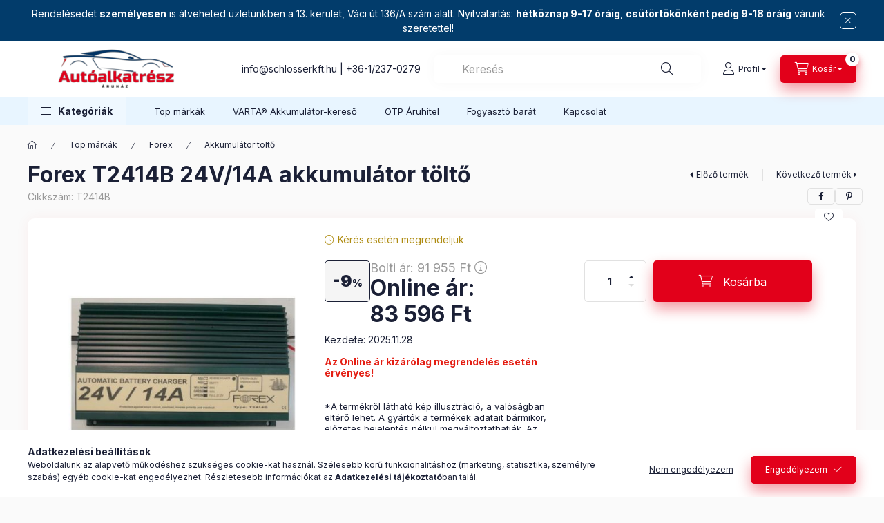

--- FILE ---
content_type: application/javascript
request_url: https://aruhitel.otpbank.hu/static/webshop-calculator/webshop.js?v=9.14.0-e75e221fccf4137da92ee1292ac4f27c2612c745
body_size: 40055
content:
(()=>{var e,t={5636:(e,t,a)=>{"use strict";var l=a(1083),o=a(1575),r=a(6283),n=a.n(r),s=a(2124);const i={initData:null,shiwaInit:null,nextPageShiwaInit:{pageId:null,shiwaInit:null},continueLaterShiwaInit:null,videoHowItWorksShiwaInit:null,appId:"",cardMayBeSold:null,processType:null,initialBranch:null,applicationInfo:null,technicalError:!1,customTechnicalErrorDetails:{title:"",text:"",id:""},isDebtor:!1,userType:window.userType,captchaSitekey:null,captchaLoaded:!1,mainStepperStatus:{calculator:"active",personalData:!1,brief:!1,declaration:!1,additionalPersonalData:!1,work:!1,income:!1,repayment:!1,creditAssassment:!1},actionRoute:"",cities:[],contactPersonData:{}},c={technicalError:!1,userType:window.userType,captchaLoaded:!1},d=i.userType||c.userType,m="YYYY-MM-DD",u="HH:mm",p="YYYY.MM.DD.",h=(Array(50).keys(),200),b="###CALCULATION_DATE###",E="###CALCULATION_GRACE_PERIOD###",f="APP_ID",y="SET_QR_CODE_ENABLED",g="SET_CARD_MAY_BE_SOLD",k="SET_PROCESS_TYPE",v="SET_INITIAL_BRANCH",C="TECHNICAL_ERROR",D="CUSTOM_TECHNICAL_ERROR",N="SET_PAGE_JSON",T="SET_NEXT_PAGE_JSON",_="SET_CONTINUE_LATER_SHIWA_INIT_DATA",I="SET_VIDEO_HOW_IT_WORKS_SHIWA_INIT_DATA",S="SET_PAGE_INIT_DATA",x="SET_INIT_DATA",w="SET_APPLICATION_INIT_DATA",V="SET_CAPTCHA_SITEKEY",A="SET_CAPTCHA_LOADED",B="SET_CITIES",P="SET_ACTION_ROUTE",O="SET_CURRENT_PAGE",L="SET_CURRENT_PAYLOAD",z="SET_DATA",$="SET_POST_DATA",R="SET_THM",M="SET_CREDIT_CARD_THM",U="SET_THM_ERROR",q="SET_PDF_INFO",F="SET_STEPS",H="SET_CURRENT",j="SET_IS_DEBTOR",G="SET_REPORTS",Y="SET_FILTERS",K="SET_REPORTS_SUM_DATA",W="SET_REPORTS_LIST_VISIBILITY",J="SET_ORDER_BY",X="SET_USER_LIST",Q="SET_SUMMARY",Z="CONTACT_PERSON_DATA",ee="SET_APPLICATION_DOCUMENTS",te="SET_UNREAD_MESSAGES_COUNT",ae="SET UNREAD_MESSAGES",le="SET_MESSAGES",oe="SET_MESSAGE_INFO_APP_ID",re="SET_MESSAGE_INFO_ID",ne="SET_MESSAGE_INFO_NAME",se="SET_MESSAGES_PROCESS_TYPE",ie="SET_DOCUMENTS",ce="SET_DOCUMENTS_FILTER_OPTIONS",de="SET_INIT_USER_DATA",me="SET_SALES_POINTS",ue="SET_IS_SUCCESSFUL_EMAIL_SENDING",pe="SET_LOADER_VISIBLE",he="POS_CARD",be="SET_OPTEN_COMPANY_RESULT",Ee="SET_OPTEN_COMPANY_LOCATION_RESULT",fe="CLEAR_OTPEN_COMPANY_LIST",ye="CLEAR_OTPEN_COMPANY_LOCATION_LIST",ge="SET_OPTEN_UNAVAILABLE",ke="SET_UPLOADED_FILE_LIST",ve="SET_UPLOAD_STATUS",Ce="SET_UPLOAD_PATH",De="SET_DELETE_PATH",Ne="SET_SPECIAL_FILES",Te="SET_APPLICATION_INFO",_e="GET_SYSTEM_MESSAGES",Ie={ONLINE:"online",OFFLINE:"kereskedoi",TELEKOM:"telekom",SHOP_CUSTOMER:"bolti-vasarlo",PERSONAL_LOAN:"szemelyi-kolcson",INSTALMENT:"reszletfizetes"},Se="/api/aruhitel/"+Ie[d],xe="/api/aruhitel/webshop",we="hitelkalkulator",Ve="szemelyes-adatok",Ae="elozetes-tajekoztato",Be="nyilatkozatok",Pe="tovabbi-szemelyes-adatok",Oe="munkahely",Le="jovedelem",ze="torlesztes",$e="hiteligenyles-biralat",Re="biralat-eredmenye",Me="szemelyes-dokumentumok",Ue="szerzodes-elott",qe="szerzodes",Fe="elutasitas",He="hianypotlas",je=`/static/assets/shiwa-content/${Ie[d]}/`,Ge="hitelkartya-adatok",Ye="reszletfizetes-kalkulator",Ke="papirmentes-szerzodes",We={INIT_URL:"/static",ASSESMENT_FILE_UPLOAD:"/hiteligenyles-biralat/dokumentumok",ASSESMENT_FILE_DELETE:"/hiteligenyles-biralat/dokumentumok",ASSESMENT_FILE_GET:"/hiteligenyles-biralat/dokumentumok/kolcson-igenylolap",DOCUMENT_REPLACEMENT:"/hianypotlas/dokumentumok/hianypotlas",ASSESMENT_ONLINE_DOCUMENT:"/hiteligenyles-biralat/dokumentumok/nyilatkozati-lap",INFORM_CONTRACT_FILE_UPLOAD:"ONLINE"==d?`/${Me}/dokumentumok`:`/${Ue}/dokumentumok`,INFORM_CONTRACT_FILE_DELETE:"ONLINE"==d?`/${Me}/dokumentumok`:`/${Ue}/dokumentumok`,DOCUMENT_REPLACE_FILE_UPLOAD:`/${He}/dokumentumok`,DOCUMENT_REPLACE_FILE_DELETE:`/${He}/dokumentumok`,UNREAD_COUNT:"/uzenetek/olvasatlan/darab",ASSESSMENT_NEXT:"/hiteligenyles-biralat/next",ASSESSMENT_MODIFY:"/hiteligenyles-biralat/modify",VIDEO_SPEEDTEST_DOWNLOAD:"/videocc/preconditions/test-download",VIDEO_SPEEDTEST_UPLOAD:"/videocc/preconditions/test-upload",VIDEO_CC_CALL:"/videocc/videobank/call",STATUS_REPORT:"/statuszriport",CREDIT_ASSESSMENT_POLL:"/hiteligenyles-biralat/poll",INSTALMENT_ACCEPTANCE_POLL:"/reszletfizetes-elfogadas/poll",CONTRACTING_POLL:"/szerzodes/poll",PAPERLESS_CONTRACTING_POLL:"/papirmentes-szerzodes/poll",DOCUMENT_LIST_API:"/udvozoljuk/dokumentum-lista",VALIDATE_SMS_CODE:"/szerzodes-alairas/validate-sms-code",INSTALMENT_SMS_SIGN_POLL:"/reszletfizetes-sms-alairas/poll",INSTALMENT_ONLINE_SMS_SIGN_POLL:"/reszletfizetes-sms-alairas/poll"},Je="SET_REQUIRED_DOCUMENTS",Xe="SET_NOT_REQUIRED_CATEGORIES",Qe="A jelenlegi paraméterekkel a kalkuláció nem folytatható. Kérjük, válasszon másik törlesztési napot, vagy amennyiben lehetséges, módosítsa a futamidőt vagy a vállalt saját erő összegét.<br><br>Ha a kalkuláció ezt követően sem folytatható, akkor kérjük, keresse kapcsolattartóját!",Ze="A jelenlegi paraméterekkel a kalkuláció nem folytatható. Kérjük, válasszon másik törlesztési napot, vagy amennyiben lehetséges, módosítsa a futamidőt vagy a vállalt saját erő összegét.<br><br>Ha a kalkuláció ezt követően sem folytatható, akkor kérjük, jelezze a webáruház felé!",et={[C](e){let t=!(arguments.length>1&&void 0!==arguments[1])||arguments[1];e.technicalError=t},[D](e,t){e.customTechnicalErrorDetails.title=t.title,e.customTechnicalErrorDetails.text=t.text,e.customTechnicalErrorDetails.id=t.id},[N](e,t){let{shiwaInit:a}=t;e.shiwaInit=a},[T](e,t){e.nextPageShiwaInit=t},[S](e,t){let{initData:a}=t;e.initData=a},[z](e,t){let{savedData:a}=t;e.data=a},[w](e,t){let{initAppData:a}=t;e.initAppData=a},[f](e,t){let{appId:a}=t;e.appId=a,sessionStorage.setItem("appId",a)},[Te](e,t){let{info:a}=t;e.applicationInfo=a},[j](e,t){e.isDebtor=t},[V](e,t){let{sitekey:a}=t;e.captchaSitekey=a},[A](e,t){e.captchaLoaded=t},[P](e,t){e.actionRoute=t},[B](e,t){e.cities=t.cities},[Z](e,t){e.contactPersonData=t},[_](e,t){e.continueLaterShiwaInit=t},[I](e,t){e.videoHowItWorksShiwaInit=t},[g](e,t){e.cardMayBeSold=t},[k](e,t){e.processType=t},[v](e,t){e.initialBranch=t}},tt={getPageInitJson:e=>l.A.get(`${je}${e.name}.json?_=${Date.now()}`),getPageInitData(e){let t={};return e.statusReport&&(t.statusReport=!0),e.meetingId&&(t.meetingId=e.meetingId),e.type&&(t.type=e.type),l.A.get(`${Se}/${e.page}/init`,{params:t})},getApplicationInitData:e=>l.A.get(`${je}/${e.name}.json?_=${Date.now()}`),postData(e){let{data:t,page:a}=e;return l.A.post(`${Se}/${a}/next`,t)},stepBack(e){let{data:t,page:a}=e;return l.A.post(`${Se}/${a}/prev`,t)},deleteClaim:e=>l.A.delete(`${Se}/${e}/igenyles`),exitApplication:(e,t)=>l.A.post(`${Se}/${e}/exit`,t||{}),getCaptchaSitekeyJson:()=>l.A.get(`${je}captcha-sitekey.json?_=${Date.now()}`),getCitiesByZip:e=>l.A.get(`${Se}/varos`,{params:e}),getContactPersonData:()=>l.A.get(`${Se}/kapcsolattarto`),continueLater(e){let{data:t,page:a}=e;return l.A.post(`${Se}/${a}/kesobb-folytatom`,t)},continueLaterSso(e){let{data:t,page:a}=e;return l.A.post(`${Se}/${a}/kesobb-folytatom-sso`,t)},modifyApplication(e){let{page:t}=e;return l.A.post(`${Se}/${t}/modify-application`)}},at=document.querySelector("head");function lt(e){if(!document.getElementById(e)){const t=document.createElement("link");t.setAttribute("rel","prefetch"),t.setAttribute("id",e),t.setAttribute("href",`/static/${e}?v=${window.staticVersion}`),t.setAttribute("as","script"),at.appendChild(t)}}function ot(e){Array.isArray(e)?e.forEach((e=>{lt(e)})):lt(e)}const rt={async exitLoanApplicationAction(e,t){let{}=e;return new Promise((async(e,a)=>{try{e(await tt.exitApplication(t.currentPage,t.data))}catch(e){console.error(e),a(e)}}))},submitContinueLaterForm(e,t){let{commit:a}=e;return new Promise((async(e,l)=>{try{e(await tt.continueLater(t))}catch(e){console.error(e),a(C,!0),l(e)}}))},submitContinueLaterFormSso(e,t){let{commit:a}=e;return new Promise((async(e,l)=>{try{e(await tt.continueLaterSso(t))}catch(e){console.error(e),a(C,!0),l(e)}}))},async fetchPageJson(e,t){let{state:a,commit:l}=e,{name:o,nextPage:r}=t;try{if(o==a.nextPageShiwaInit.pageId&&a.nextPageShiwaInit.shiwaInit)l(N,{shiwaInit:a.nextPageShiwaInit.shiwaInit});else{l(N,{shiwaInit:null});let e=await tt.getPageInitJson({name:o});l(N,{shiwaInit:e.data})}if(r){let e=await tt.getPageInitJson({name:r});l(T,{shiwaInit:e.data,pageId:r})}else l(T,{shiwaInit:null,pageId:null})}catch(e){console.error(e),l(C,!0)}},async getVideoHowItWorksShiwaJson(e){let{commit:t,state:a}=e;if(!a.videoHowItWorksShiwaInit)try{let e=await tt.getPageInitJson({name:"video-how-it-works-modal"});t(I,e.data)}catch(e){console.error(e),t(C,!0)}},async getContinueLaterShiwaJson(e){let{commit:t,state:a}=e;if(!a.continueLaterShiwaInit)try{let e=await tt.getPageInitJson({name:"continue-later-modal"});t(_,e.data)}catch(e){console.error(e),t(C,!0)}},fetchPageInitData(e,t){let{state:a}=e,{page:l,statusReport:o,meetingId:r,type:n}=t;return tt.getPageInitData({page:l,appId:a.appId,statusReport:o,meetingId:r,type:n})},async fetchApplicationInitData(e,t){let{commit:a}=e,{name:l}=t;try{let e=await tt.getApplicationInitData({name:l});a(w,{initAppData:e.data})}catch(e){console.error(e),a(C,!0)}},preloadNextStep(e,t){let{getters:a}=e,{page:l}=t,o=null;a.isOnlineUser?o="online":a.isOfflineUser?o="offline":a.isTelekomUser&&(o="telekom");const r=o+="/";switch(l){case"nyito":ot(`${r}calculator.js`);break;case we:ot(`${r}personalData.js`);break;case Ve:ot(`${r}brief.js`);break;case Ae:ot(`${r}declaration.js`);break;case Be:ot(`${r}additionalPersonalData.js`);break;case Pe:ot(`${r}work.js`);break;case Oe:ot(a.isTelekomUser?`${r}creditCardData.js`:`${r}income.js`);break;case Le:ot(`${r}repayment.js`);break;case ze:ot(`${r}creditAssessment.js`);break;case $e:ot(`${r}judgementResult.js`)}},setApplicationInfo(e,t){let{commit:a}=e,{info:l}=t;a(Te,{info:l})},async cancelClaim(e,t){let{}=e,{page:a}=t;try{let e=await tt.deleteClaim(a);return Promise.resolve(e)}catch(e){return console.error(e),Promise.reject(e)}},setTechnicalError(e,t){let{commit:a}=e;a(C,t)},setCustomTechnicalError(e,t){let{commit:a}=e;a(D,t)},resetCustomTechnicalError(e){let{commit:t}=e;t(D,{title:"",text:"",id:""})},isDebtor(e,t){let{commit:a}=e;a(j,t)},setApplicationId(e,t){let{commit:a}=e,{appId:l}=t;a(f,{appId:l})},async getCaptchaSitekeyJson(e){let{state:t,commit:a}=e;if(!t.captchaSitekey)try{let e=await tt.getCaptchaSitekeyJson();a(V,{sitekey:e.data.sitekey})}catch(e){a(C,!0),console.error(e)}},setActionRoute(e,t){let{commit:a}=e;a(P,t)},async getCitiesByZip(e,t){let{commit:a}=e;try{let e=await tt.getCitiesByZip(t);a(B,e.data)}catch(e){console.error(e)}},async getContactPersonData(e){let{commit:t}=e;try{let e=await tt.getContactPersonData();t(Z,e.data)}catch(e){console.error(e)}},setCaptchaLoaded(e,t){let{commit:a}=e;a(A,t)}},nt={submitData(e,t){let{commit:a}=e,{data:l,page:o}=t;return new Promise((async(e,t)=>{try{e(await tt.postData({data:l,page:o}))}catch(e){400===e?.response?.status&&(e.response.data.documentError||e.response.data.validationError||e.response.data.nameValidationError)||a(C,!0,{root:!0}),t(e)}}))},stepBack(e,t){let{commit:a}=e,{data:l,page:o}=t;return new Promise((async(e,t)=>{try{e(await tt.stepBack({data:l,page:o}))}catch(e){a(C,!0,{root:!0}),t(e)}}))},setCurrentPage(e,t){let{commit:a}=e,{currentPage:l}=t;a(O,{currentPage:l})},setCurrentPayload(e,t){let{commit:a}=e;a(L,t)},modifyApplicationAction(e,t){let{commit:a}=e,{page:l}=t;return new Promise(((e,t)=>{try{e(tt.modifyApplication({page:l}))}catch(e){console.error(e),a(C,!0,{root:!0}),t(e)}}))}},st={[O](e,t){let{currentPage:a}=t;e.currentPage=a},[L](e,t){e.currentPayload=t}},it={namespaced:!0,state:{pesimisticPage:null,currentPage:null,currentPayload:null},getters:{},actions:nt,mutations:st},ct={postCalculatorData:(e,t)=>l.A.post(`${Se}/${t}/dokumentumok/kalkulacio-eredmenye`,e),calculateThm:(e,t)=>l.A.post(`${Se}/${t}/thm`,e.data),sendEmail(e,t){const a={email:e.email,recaptchaResponse:e.recaptchaResponse};return l.A.post(`${Se}/${t}/email?appId=${e.appId}`,a)},firstInstallmentDayRequest(e){let{day:t,constructionGroup:a,uri:o}=e;return l.A.get(`${Se}/${o}/elso-torlesztes`,{params:{day:t,constructionGroup:a}})},calculateCreditCardThm:e=>l.A.post(`${Se}/hitelkalkulator/hitelkartya-thm`,e),saveSelectedCreditCardId(e){let{uri:t,selectedCreditCardId:a}=e;return l.A.post(`${Se}/${t}/select-credit-card`,{selectedCreditCardId:a})}},dt=[{text:"Bírálat eredménye",class:null,code:Re},{text:"Személyes dokumentumok",class:null,code:Me},{text:"Szerződés előtt",class:null,code:Ue},{text:"Szerződés",class:null,code:qe}],mt=[{text:"Bírálat eredménye",class:null,code:Re},{text:"Hitelkártya adatok",class:null,code:Ge},{text:"Személyes dokumentumok",class:null,code:Me},{text:"Szerződés előtt",class:null,code:Ue},{text:"Szerződés",class:null,code:qe}],ut=[{text:"Bírálat eredménye",class:null,code:Re},{text:"Szerződés előtt",class:null,code:Ue},{text:"Szerződés",class:null,code:qe}],pt=[{text:"Bírálat eredménye",class:null,code:Re},{text:"Hitelkártya adatok",class:null,code:Ge},{text:"Szerződés előtt",class:null,code:Ue},{text:"Szerződés",class:null,code:qe}],ht=[{text:"Bírálat eredménye",class:null,code:Re},{text:"Ajánlati adatmódosítás",class:null,code:we},{text:"Szerződés előtt",class:null,code:Ue},{text:"Szerződés",class:null,code:qe}],bt=[{text:"Bírálat eredménye",class:"ready active",code:Re}],Et=[{text:"Előzetes tájékoztatók",class:null,code:Ae},{text:"Nyilatkozatok",class:null,code:Be},{text:"Személyes adatok",class:null,code:Pe},{text:"Foglalkozás, munkahely",class:null,code:Oe},{text:"Hitelkártya adatok",class:null,code:Ge},{text:"Hiteligénylés bírálat",class:null,code:$e},{text:"Bírálat eredménye",class:"ready",code:Re}],ft=[{text:"Hiánypótlás",class:null,code:He}],yt=[{text:"Hitel kalkulátor",class:null,code:we},{text:"Azonosító adatok",class:null,code:Ve},{text:"Előzetes tájékoztatók",class:null,code:Ae},{text:"Nyilatkozatok",class:null,code:Be},{text:"Személyes adatok",class:null,code:Pe},{text:"Foglalkozás, munkahely",class:null,code:Oe},{text:"Jövedelem, banki adatok",class:null,code:Le},{text:"Törlesztés",class:null,code:ze},{text:"Hiteligénylés bírálat",class:null,code:$e}],gt=[{text:"Bírálat eredménye",class:"ready",code:Re},{text:"Társigénylő azonosító adatai",class:null,code:Ve},{text:"Társigénylő előzetes tájékoztatók",class:null,code:Ae},{text:"Társigénylő nyilatkozatok",class:null,code:Be},{text:"Társigénylő személyes adatok",class:null,code:Pe},{text:"Társigénylő foglalkozás, munkahely",class:null,code:Oe},{text:"Társigénylő jövedelem, banki adatok",class:null,code:Le},{text:"Társigénylő hiteligénylés bírálat",class:null,code:$e}],kt=[{text:"Bírálat eredménye",class:null,code:Re},{text:"Szerződés",class:null,code:qe},{text:"Megerősítés",class:null,code:"szerzodes-alairas"}],vt=[{text:"Bírálat eredménye",class:null,code:Fe}],Ct=[{text:"Szerződéskötés",class:null,code:Ke}],Dt=[{text:"Szerződés",class:null,code:Ke},{text:"Mobil aláírás",class:null,code:"papirmentes-sms-alairas"}],Nt=(0,a(9071).A)(),Tt=[{text:"Hitelkártya és személyes adatok",class:null,code:"hitelkartya-es-szemelyes-adatok"},{text:"Részletfizetés kalkulátor",class:null,code:Ye},{text:"Elfogadás",class:null,code:"reszletfizetes-elfogadas"}],_t=[{text:"Részletfizetés kalkulátor",class:null,code:Ye},{text:"Tájékoztató, nyilatkozat",class:null,code:"reszletfizetes-tajekoztatok-nyilatkozatok"},{text:"Mobil aláírás",class:null,code:"reszletfizetes-sms-alairas"}],It={title:"Technikai hiba!",text:'Az azonosítás során hiányos adatátadás miatt az igénylés nem folytatható. Kérjük indítsa újra az igénylést és válassza a "Nem használom az Új OTP InternetBankot" lehetőséget!<br>Kérjük zárja be a böngészőt!',id:""},St={setPdfInfo(e,t){let{commit:a}=e,{data:l}=t;a(q,{data:l})},initPageData(e,t){let{commit:a,dispatch:l,rootGetters:o}=e,{response:r}=t,n={};n=r.data.initialData.recalculation?ht:o.isInstalment&&o.isOfflineUser?Tt:o.isInstalment&&o.isOnlineUser?_t:r.data.debtorState?yt:gt,a(`stepper/${F}`,n,{root:!0}),l("stepper/setCurrentStepActive",r.data.pages.current,{root:!0})},async calculateThm(e,t){let{commit:a,rootGetters:l}=e,{data:o,uri:r}=t;try{let e=await ct.calculateThm(o,r);null===e.data.thmPercent&&(a(D,{title:"Technikai hiba.",text:l.isOnlineUser?Ze:Qe,id:"(thm_cap)"},{root:!0}),a(U),a(C,!0,{root:!0})),a(R,{data:e.data.thmPercent})}catch(e){a(U),a(C,!0,{root:!0})}},async fetchCreditCardThm(e,t){let{commit:a,rootGetters:l}=e,{data:o}=t;try{let e=await ct.calculateCreditCardThm(o);null===e.data.thmPercent&&(a(D,{title:"Technikai hiba.",text:l.isOnlineUser?Ze:Qe,id:"(thm_cap)"},{root:!0}),a(U),a(C,!0,{root:!0})),a(M,{data:e.data.thmPercent})}catch(e){a(U),a(C,!0,{root:!0})}},async sendEmail(e,t){let{commit:a}=e,{data:l,uri:o}=t;try{let e=await ct.sendEmail(l,o);a(ue,{data:200===e.status})}catch(e){console.error(e),a(C,!0,{root:!0})}},postCalculatorData(e,t){let{commit:a}=e,{data:l,uri:o}=t;return new Promise((async(e,t)=>{try{e(await ct.postCalculatorData(l,o))}catch(e){a(C,!0,{root:!0}),t(e)}}))},clearData(e,t){let{commit:a}=e;a(z,t),a(x,t)},handleInitError(e,t){let{commit:a}=e;a(D,{...It,id:t.response.response.data.initError},{root:!0}),Nt.emit("changeModalClosability",{modalId:"errorModal",value:!1}),a(C,!0,{root:!0})}},xt={[z](e,t){let{data:a}=t;e.data=a},[q](e,t){let{data:a}=t;e.pdfInfo=a},[x](e,t){let{initData:a}=t;e.initData=a},[R](e,t){let{data:a}=t;e.thm=a},[M](e,t){let{data:a}=t;e.creditCardThm=a},[U](e){e.thm=null},[ue](e,t){let{data:a}=t;e.isSuccessEmailSending=a}},wt={namespaced:!0,state:{pdfInfo:null,data:null,initData:null,thm:0,creditCardThm:0,alternativeOffer:!1,isSuccessEmailSending:!1},actions:St,mutations:xt},Vt={clearData(e){let{commit:t}=e;t(z,{data:null}),t(x,{initData:null})}},At={[z](e,t){let{data:a}=t;e.data=a},[x](e,t){let{initData:a}=t;e.initData=a}},Bt={namespaced:!0,state:{data:null,initData:null},actions:Vt,mutations:At},Pt={clearData(e){let{commit:t}=e;t(x,{initData:null})}},Ot={[z](e,t){let{data:a}=t;e.data=a},[x](e,t){let{initData:a}=t;e.initData=a}},Lt={namespaced:!0,state:{data:null,initData:null},getters:{},actions:Pt,mutations:Ot},zt={clearData(e){let{commit:t}=e;t(x,{initData:null}),t(z,{data:null})},setPostData(e,t){let{commit:a}=e,{data:l}=t;a($,{data:l})}},$t={[z](e,t){let{data:a}=t;e.data=a},[$](e,t){let{data:a}=t;e.postData=a},[x](e,t){let{initData:a}=t;e.initData=a}},Rt={namespaced:!0,state:{data:null,initData:null,postData:null},getters:{},actions:zt,mutations:$t},Mt={clearData(e){let{commit:t}=e;t(x,{initData:null}),t(z,{data:null})}},Ut={[z](e,t){let{data:a}=t;e.data=a},[x](e,t){let{initData:a}=t;e.initData=a}},qt={namespaced:!0,state:{data:null,initData:null},getters:{},actions:Mt,mutations:Ut},Ft={clearData(e){let{commit:t}=e;t(x,{initData:null}),t(z,{data:null})}},Ht={[z](e,t){let{data:a}=t;e.data=a},[x](e,t){let{initData:a}=t;e.initData=a}},jt={namespaced:!0,state:{data:null,initData:null},getters:{},actions:Ft,mutations:Ht},Gt={clearData(e){let{commit:t}=e;t(x,{initData:null}),t(z,{data:null})}},Yt={[z](e,t){let{data:a}=t;e.data=a},[x](e,t){let{initData:a}=t;e.initData=a}},Kt={namespaced:!0,state:{data:null,initData:null},getters:{},actions:Gt,mutations:Yt},Wt={clearData(e){let{commit:t}=e;t(x,{initData:null}),t(z,{data:null})}},Jt={[x](e,t){let{initData:a}=t;e.initData=a},[z](e,t){let{data:a}=t;e.data=a}},Xt={namespaced:!0,state:{initData:{},data:{}},mutations:Jt,actions:Wt},Qt=e=>l.A.get(`${Se}/munkahely/opten/employers?${encodeURIComponent(e.type)}=${encodeURIComponent(e.optenSearch)}`),Zt=e=>l.A.get(`${Se}/munkahely/opten/sites?taxNumber=${encodeURIComponent(e.taxNumber)}&cityOrZip=${encodeURIComponent(e.searchValue)}`),ea={async optenCompanySearch(e,t){let{commit:a}=e;try{let e=await Qt(t);a(be,{data:e.data})}catch(e){console.error(e),503===e.response.status&&e.response.data.optenUnavailable?a(ge,{data:e.response.data.optenUnavailable}):a(C,!0,{root:!0})}},async optenLocationSearch(e,t){let{commit:a}=e;try{let e=await Zt(t);a(Ee,{data:e.data})}catch(e){console.error(e),503===e.response.status&&e.response.data.optenUnavailable?a(ge,{data:e.response.data.optenUnavailable}):a(C,!0,{root:!0})}},clearCompanyList(e){let{commit:t}=e;t(fe)},clearCompanyLocationList(e){let{commit:t}=e;t(ye)}},ta={[be](e,t){let{data:a}=t;e.companyList=a},[Ee](e,t){let{data:a}=t;e.companyLocationList=a},[fe](e){e.companyList=[]},[ye](e){e.companyLocationList=[]},[ge](e,t){let{data:a}=t;e.optenUnavailable=a}},aa={namespaced:!0,state:{companyList:[],companyLocationList:[],selectedCompany:null,selectedLocation:null,optenUnavailable:!1},getters:{},actions:ea,mutations:ta},la=e=>l.A.post(`${Se}/${e.page}/next`,e),oa={initPageData(e,t){let a,{commit:l,dispatch:o}=e,{response:r}=t;l("fileUpload/"+Ce,We.ASSESMENT_FILE_UPLOAD,{root:!0}),l("fileUpload/"+De,We.ASSESMENT_FILE_DELETE,{root:!0}),l("fileUpload/"+ke,{data:r.data.savedData.uploadedDocuments},{root:!0}),a=r.data.debtorState?yt:gt,l(`stepper/${F}`,a,{root:!0}),o("stepper/setCurrentStepActive",r.data.pages.current,{root:!0})},sendToEvaluation(e,t){let{commit:a}=e,{data:l}=t;return new Promise((async(e,t)=>{try{e(await la(l))}catch(e){console.log(e),400===e.response.status&&e.response.data.documentError||a(C,!0,{root:!0}),t(e)}}))},clearData(e){let{commit:t}=e;t(x,{initData:null})}},ra={[x](e,t){let{initData:a}=t;e.initData=a},[z](e,t){let{data:a}=t;e.data=a}},na={namespaced:!0,state:{initData:{},data:null,modalType:null,modalData:null},mutations:ra,actions:oa},sa=()=>l.A.post(`${Se}/${Re}/codebtor`),ia={initPageData(e,t){let{commit:a,dispatch:l,rootGetters:o}=e,{response:r}=t;if("accepted"!=r.data.initialData.resultType)a("stepper/"+F,bt,{root:!0});else{let e=[];o.isOnlineUser?e=dt:o.isOfflineUser?e=ut:o.isShopCustomerUser&&(e=kt),a("stepper/"+F,e,{root:!0}),l("stepper/setCurrentStepActive",r.data.pages.current,{root:!0})}},clearData(e){let{commit:t}=e;t(N,{shiwaInit:null},{root:!0}),t(x,{initData:null}),t(z,{data:null})},continueApplicationWithCoDebtor(e){let{commit:t}=e;return new Promise((async(e,a)=>{try{e((await sa()).data)}catch(e){console.error(e),e.response&&400===e.response.status&&e.response.data.documentError||t(C,!0,{root:!0}),a(e)}}))}},ca={[z](e,t){let{data:a}=t;e.data=a},[x](e,t){let{initData:a}=t;e.initData=a}},da={namespaced:!0,state:{data:null,initData:null},getters:{},actions:ia,mutations:ca},ma="SET_USER_INFO",ua="SET_EXISTING_CODEBTOR",pa="SET_BANK_TRANSFER",ha={initPageData(e,t){let{commit:a,dispatch:l}=e,{response:o}=t;const r=o.data.initialData.applicationInfo.offerCategory==he?pt:ut;a("stepper/"+F,r,{root:!0}),l("stepper/setCurrentStepActive",o.data.pages.current,{root:!0}),a(ua,o.data.initialData.codebtorExists),a(pa,o.data.initialData.bankTransfer),a("fileUpload/"+Ne,{data:o.data.savedData.witnessDataDebtor?o.data.savedData.witnessDataDebtor.witness1.files:[],filesToUse:"contractingClauseDebtorFiles"},{root:!0}),a("fileUpload/"+Ne,{data:o.data.savedData.witnessDataCoDebtor?o.data.savedData.witnessDataCoDebtor.witness1.files:[],filesToUse:"contractingClauseCoDebtorFiles"},{root:!0})},clearData(e){let{commit:t}=e;t(x,{initData:{}})}},ba={[x](e,t){let{initData:a}=t;e.initData=a},[z](e,t){let{data:a}=t;e.data=a},[ma](e,t){e.userInfo=t},[ua](e,t){e.codebtorExists=t},[pa](e,t){e.bankTransfer=t}},Ea={namespaced:!0,state:{data:null,initData:null,userInfo:null,bankTransfer:null,codebtorExists:null},getters:{},actions:ha,mutations:ba},fa={initPageData(e,t){let{commit:a,dispatch:l,rootGetters:o}=e,{response:r}=t;o.isOfflineUser?a("stepper/"+F,ut,{root:!0}):a("stepper/"+F,Dt,{root:!0}),l("stepper/setCurrentStepActive",r.data.pages.current,{root:!0})},clearData(e){let{commit:t}=e;t(x,{initData:{}})}},ya={[x](e,t){let{initData:a}=t;e.initData=a},[z](e,t){let{data:a}=t;e.data=a}},ga={namespaced:!0,state:{data:null,initData:null},getters:{},actions:fa,mutations:ya},ka={setCurrentStepActive(e,t){let{commit:a,state:l,rootState:o}=e,r=!1,n=o.navigation.currentPage.toLowerCase(),s=Array.from(JSON.parse(JSON.stringify(l.steps)));for(let e of s){let l=e.code===Ve&&n===Fe;e.code===t||l?(a(H,t),e.class="active",r=!0):e.class=r?null:"ready"}let i=s[s.length-1];"ready"==i.class&&(i.class="ready active"),a(F,s)},setSteps(e,t){let{commit:a}=e;a(F,t)},setCurrent(e,t){let{commit:a}=e;a(H,t)}},va={[F](e,t){e.steps=t},[H](e,t){e.current=t}},Ca={namespaced:!0,state:{current:null,steps:[]},getters:{},actions:ka,mutations:va},Da=()=>l.A.delete(`${Se}/elutasitas/igenyles/korabbi`),Na={initPageData(e,t){let{commit:a,dispatch:l,rootGetters:o}=e,{response:r}=t;o.isShopCustomerUser&&(a("stepper/"+F,vt,{root:!0}),l("stepper/setCurrentStepActive",r.data.pages.current,{root:!0}))},closeLoanRequest(e){let{commit:t}=e;return new Promise(((e,a)=>Da().then((t=>e(t))).catch((e=>(t(C,e,{root:!0}),a(e))))))}},Ta={[x](e,t){let{initData:a}=t;e.initData=a}},_a={namespaced:!0,state:{initData:null},actions:Na,mutations:Ta},Ia=()=>l.A.get(`${Se}/uzenofal`),Sa={async getSystemMessages(e){let{commit:t}=e;try{let e=await Ia();t(_e,{data:e.data})}catch(e){console.error(e),t(C,!0,{root:!0})}}},xa={[_e](e,t){let{data:a}=t;e.messageList=a}},wa={namespaced:!0,state:{messageList:[]},actions:Sa,mutations:xa},Va={upload(e,t){let a=Se+t;return l.A.post(`${a}`,e)},deleteFile(e,t){let a=Se+t;return l.A.delete(`${a}?documentId=${e}`)}},Aa={files:[],error:!1,uploadStatus:0,fileUploadPath:null,fileDeletePath:null,contractingClauseDebtorFiles:[],contractingClauseCoDebtorFiles:[]},Ba={async uploadFiles(e,t){let{commit:a,state:l}=e,{data:o,api:r,filesToUse:n}=t;a(ve,{status:1});try{let e=await Va.upload(o,r||l.fileUploadPath);n?a(Ne,{data:e.data,filesToUse:n}):a(ke,{data:e.data}),a(ve,{status:2})}catch(e){e.response&&400===e.response.status&&"FILE_FORMAT_ERROR"==e.response.data.result?a(ve,{status:4}):(console.error(e),a(C,!0,{root:!0}),a(ve,{status:3}))}},async deleteFile(e,t){let{commit:a,state:l}=e,{data:o,api:r,filesToUse:n}=t;try{let e=await Va.deleteFile(o,r||l.fileDeletePath);n?a(Ne,{data:e.data,filesToUse:n}):a(ke,{data:e.data})}catch(e){console.error(e),a(C,!0,{root:!0})}}},Pa={[ke](e,t){let{data:a}=t;e.files=a},[ve](e,t){let{status:a}=t;e.uploadStatus=a},[Ce](e,t){e.fileUploadPath=t},[De](e,t){e.fileDeletePath=t},[Ne](e,t){let{data:a,filesToUse:l}=t;e[l]=a}},Oa={namespaced:!0,state:Aa,actions:Ba,mutations:Pa},La={initPageData(e,t){let{commit:a,dispatch:l}=e,{response:o}=t;const r=o.data.initialData.applicationInfo.offerCategory==he?pt:ut;a("stepper/"+F,r,{root:!0}),l("stepper/setCurrentStepActive",o.data.pages.current,{root:!0}),a("fileUpload/"+Ce,We.INFORM_CONTRACT_FILE_UPLOAD,{root:!0}),a("fileUpload/"+De,We.INFORM_CONTRACT_FILE_DELETE,{root:!0}),a("fileUpload/"+ke,{data:o.data.savedData.uploadedDocuments||[]},{root:!0})},clearData(e){let{commit:t}=e;t(N,{shiwaInit:null},{root:!0}),t(x,{initData:null})}},za={[x](e,t){let{initData:a}=t;e.initData=a},[z](e,t){let{data:a}=t;e.data=a}},$a={namespaced:!0,state:{data:null,initData:null},getters:{},actions:La,mutations:za},Ra=e=>l.A.get(`${Se}/statusriport`,{params:e}),Ma=e=>l.A.delete(`${Se}/statusriport/igenyles/${e}`),Ua=e=>l.A.get(`${Se}/statusriport/dokumentumok/${e}`),qa=e=>l.A.get(`${Se}/statusriport/igenyles/${e}`),Fa=e=>l.A.post(`${Se}/statusriport/igenyles`,e),Ha={async initPageData(e,t){let{commit:a}=e,{page:l}=t;try{let e=await tt.getPageInitData({page:l});a(x,{initData:e.data}),a(G,{reports:e.data.statusReports})}catch(e){console.error(e),a(C,!0,{root:!0})}},async getReports(e,t){let{commit:a}=e;try{let e=t?t.data:{},l=await Ra(e);a(G,{reports:l.data.statusReports})}catch(e){console.error(e),a(C,!0,{root:!0})}},async cancelApplication(e,t){let{commit:a,state:l,dispatch:o}=e;try{await Ma(t),o("getReports",l.filter)}catch(e){console.error(e),a(C,!0,{root:!0})}},async fetchApplicationDocuments(e,t){let{commit:a}=e;try{const e=await Ua(t);a(ee,{applicationDocuments:e.data.generatedDocs})}catch(e){console.error(e),a(C,!0,{root:!0})}},setFilters(e,t){let{commit:a}=e;a(Y,{filters:t})},setAppId(e,t){let{commit:a}=e;a(f,{appId:t})},setQrCodeEnabled(e,t){let{commit:a}=e;a(y,{qrCodeEnabled:t})},getLoanRequest(e,t){let{commit:a}=e,{appId:l}=t;return new Promise((async(e,t)=>{try{e((await qa(l)).data)}catch(e){console.error(e),a(C,!0,{root:!0}),t(e)}}))},selectProcessTypeAction(e,t){let{commit:a}=e;return new Promise((async(e,l)=>{try{e((await Fa(t)).data)}catch(e){console.error(e),a(C,!0,{root:!0}),l(e)}}))},reportsOrderBy(e,t){let{commit:a,state:l}=e,o="desc"===l.orderBy.order?"asc":"desc";a(J,{field:t,order:o});let r=JSON.parse(JSON.stringify(l.reports));r.sort(((e,a)=>{let l=null===e[t]||void 0===e[t]?"":e[t].toString().trim().toLowerCase(),o=null===a[t]||void 0===a[t]?"":a[t].toString().trim().toLowerCase();return""===l?1:""===o?-1:l.localeCompare(o,"hu")})),"desc"===o&&r.reverse(),a(G,{reports:r})},showReportsList(e){let{commit:t}=e;t(W,!0)},hideReportsList(e){let{commit:t}=e;t(W,!1)}},ja={[x](e,t){let{initData:a}=t;e.initData=a},[G](e,t){let{reports:a}=t;e.reports=a},[Y](e,t){let{filters:a}=t;e.filters=a},[f](e,t){let{appId:a}=t;e.appId=a},[y](e,t){let{qrCodeEnabled:a}=t;e.qrCodeEnabled=a},[ee](e,t){let{applicationDocuments:a}=t;e.applicationDocuments=a},[J](e,t){let{field:a,order:l}=t;e.orderBy.field=a,e.orderBy.order=l},[W](e,t){e.reportsListVisible=t}},Ga={namespaced:!0,state:{initData:null,reports:null,filters:{data:null},applicationDocuments:[],appId:"",qrCodeEnabled:!1,orderBy:{field:"id",order:"desc"},reportsListVisible:!0},actions:Ha,mutations:ja},Ya={initPageData(e,t){let{commit:a}=e,{response:l}=t;a(z,{data:l.data.savedData}),a("fileUpload/"+Ce,We.DOCUMENT_REPLACE_FILE_UPLOAD,{root:!0}),a("fileUpload/"+De,We.DOCUMENT_REPLACE_FILE_DELETE,{root:!0}),a("fileUpload/"+ke,{data:l.data.savedData.uploadedDocuments},{root:!0})},clearData(e){let{commit:t}=e;t(z,{data:null})},submitData(e,t){let{}=e,{data:a,page:l}=t;return new Promise((async(e,t)=>{try{e(await tt.postData({data:a,page:l}))}catch(e){console.error(e),t(e)}}))}},Ka={[z](e,t){let{data:a}=t;e.data=a},[x](e,t){let{initData:a}=t;e.initData=a}},Wa={namespaced:!0,state:{data:null,initData:null},getters:{},actions:Ya,mutations:Ka},Ja=()=>l.A.get(`${Se}/uzenetek/olvasatlan`);var Xa=a(5093),Qa=a.n(Xa);const Za={async getUnreadMessages(e){let{commit:t,dispatch:a}=e;try{let e=(await Ja()).data.unreadMessages.map((e=>(e.messageSentFormatted=Qa()(e.messageSent,`${m} ${u}`).format(`${p} ${u}`),e)));t(ae,{messages:e})}catch(e){console.error(e),a("setTechnicalError",!0,{root:!0})}}},el={[ae](e,t){let{messages:a}=t;e.messages=a}},tl={namespaced:!0,state:{messages:[]},mutations:el,actions:Za},al=()=>l.A.get(`${Se}${We.UNREAD_COUNT}`),ll={async getUnreadMessagesCount(e){let{commit:t,dispatch:a}=e;try{let e=await al();t(te,{payload:e.data.unreadMessageCount})}catch(e){a("setTechnicalError",!0,{root:!0})}}},ol={[te](e,t){let{payload:a}=t;e.unreadMessagesCount=a}},rl={namespaced:!0,state:{unreadMessagesCount:null},mutations:ol,actions:ll},nl=()=>l.A.get(`${Se}/header`),sl="SET_USER_HEADER_INFO",il="SET_DISABLE_APPLICATION",cl={async getUserHeaderInfo(e){let{commit:t,dispatch:a}=e;return new Promise((async(e,l)=>{try{let a=await nl();t(sl,a.data),t(il,a.data.disableApplication),e(a)}catch(e){a("setTechnicalError",!0,{root:!0}),console.error(e),l(e)}}))}},dl={[sl](e,t){e.userHeaderInfo=t},[il](e,t){e.disableApplication=t}},ml={namespaced:!0,state:{userHeaderInfo:null,disableApplication:null},mutations:dl,actions:cl},ul="/uzenetek",pl=e=>l.A.get(`${Se}${ul}/${e}`),hl=(e,t,a)=>l.A.post(`${Se}${ul}/${e}`,{text:t,subject:a}),bl=(e,t)=>l.A.post(`${Se}/uzenetek/olvasott/${e}`,{messageIds:t}),El={async getMessagesByAppId(e,t){let{commit:a}=e,{appId:l}=t;try{a(le,{messages:[]}),a(se,{processType:null});let e=await pl(l),t=e.data.messages.map((e=>(e.sentFormatted=Qa()(e.sent,`${m} ${u}`).format(`${p} ${u}`),e))),o=t.filter((e=>!e.retailerMessage)).map((e=>e.id));return await bl(l,o),a(le,{messages:t}),a(se,{processType:e.data.processType}),Promise.resolve()}catch(e){return console.error(e),a(C,!0,{root:!0}),Promise.reject(e)}},setMessageInfoName(e,t){let{commit:a}=e,{name:l}=t;a(ne,{name:l})},setMessageInfoAppId(e,t){let{commit:a}=e,{appId:l}=t;a(oe,{appId:l})},setMessageInfoId(e,t){let{commit:a}=e,{id:l}=t;a(re,{id:l})},sendMessage(e,t){let{}=e,{appId:a,message:l,subject:o}=t;return hl(a,l,o)}},fl={[le](e,t){let{messages:a}=t;e.messages=a},[oe](e,t){let{appId:a}=t;e.messageInfoAppId=a},[ne](e,t){let{name:a}=t;e.messageInfoName=a},[re](e,t){let{id:a}=t;e.messageInfoId=a},[se](e,t){let{processType:a}=t;e.processType=a}},yl={namespaced:!0,state:{messages:[],messageInfoName:null,messageInfoAppId:null,messageInfoId:null,processType:null},mutations:fl,actions:El},gl=()=>l.A.get(`${Se}/dokumentumtar`),kl={async initPageData(e,t){let{commit:a,state:l}=e,{page:o}=t;try{let e=await gl({page:o});a(ie,{documents:e.data.documents}),kl.createDocumentFilterOptions({commit:a,state:l})}catch(e){console.error(e),a(C,!0,{root:!0})}},createDocumentFilterOptions(e){let{commit:t,state:a}=e;const l=a.documents;let o=[];l&&l.forEach((e=>{o.includes(e.type)||null===e.type||o.push(e.type)})),o.sort(),t(ce,{filterOptions:o})},resetData(e){let{commit:t}=e;t(ie,{documents:null}),t(ce,{filterOptions:null})}},vl={[ie](e,t){let{documents:a}=t;e.documents=a},[ce](e,t){let{filterOptions:a}=t;e.filterOptions=a}},Cl={namespaced:!0,state:{documents:null,filterOptions:[]},actions:kl,mutations:vl},Dl=e=>l.A.get(`${Se}/${e.page}`),Nl=e=>l.A.delete(`${Se}/felhasznalok/${e}`),Tl={async initPageData(e,t){let{commit:a}=e,{page:l}=t;try{let e=await Dl({page:l});a(x,{initData:e.data}),a(X,{userList:e.data.users})}catch(e){console.error(e),a(C,!0,{root:!0})}},async deleteUserThenReloadData(e,t){let{commit:a,dispatch:l}=e;try{await Nl(t),l("initPageData",{page:"felhasznalok"})}catch(e){console.error(e),a(C,!0,{root:!0})}},resetData(e){let{commit:t}=e;t(x,{initData:null}),t(X,{userList:[]})}},_l={[x](e,t){let{initData:a}=t;e.initData=a},[X](e,t){let{userList:a}=t;e.userList=a}},Il={namespaced:!0,state:{initData:null,userList:[]},actions:Tl,mutations:_l},Sl=e=>l.A.get(`${Se}/felhasznalok/adatok${e}`),xl=e=>l.A.post(`${Se}/felhasznalok`,e),wl=e=>l.A.patch(`${Se}/felhasznalok`,e),Vl=e=>l.A.delete(`${Se}/felhasznalok/${e}`),Al={setSalesPoints(e,t){let{commit:a}=e,{salesPoints:l}=t;a(me,l)},async setInitUserData(e,t){let{commit:a,state:l}=e,{userId:o}=t;try{let e=await Sl(o);a(de,{initUserData:e.data.user||l.newUserInitData}),a(me,{allSalesPoints:e.data.allSalesPoints})}catch(e){console.error(e),a(C,!0,{root:!0})}},async deleteUser(e){let{commit:t,state:a}=e;try{await Vl(a.initUserData.id)}catch(e){console.error(e),t(C,!0,{root:!0})}},async updateUser(e,t){let{commit:a}=e;try{await wl(t)}catch(e){console.error(e),a(C,!0,{root:!0})}},async createUser(e,t){let{commit:a}=e;try{await xl(t)}catch(e){console.error(e),a(C,!0,{root:!0})}},resetData(e){let{commit:t}=e;t(de,{initUserData:null}),t(me,{allSalesPoints:null})}},Bl={[de](e,t){let{initUserData:a}=t;e.initUserData=a},[me](e,t){let{allSalesPoints:a}=t;e.allSalesPoints=a}},Pl={namespaced:!0,state:{initUserData:null,allSalesPoints:null,newUserInitData:{birthPlace:"",birthdate:"",email:"",id:0,identificationNumber:"",motherName:"",name:"",roles:[],salesPointIds:[]}},actions:Al,mutations:Bl},Ol={setLoaderVisible(e,t){let{commit:a}=e;a(pe,t)}},Ll={[pe](e,t){e.loaderVisible=t}},zl={namespaced:!0,state:{loaderVisible:!1},actions:Ol,mutations:Ll},$l=e=>l.A.get(`${Se}/riportok/reszletes`,{params:e}),Rl={async initPageData(e,t){let{commit:a}=e,{page:l}=t;try{let e=await tt.getPageInitData({page:l});a(x,{initData:e.data})}catch(e){console.error(e),a(C,!0,{root:!0})}},async getReports(e){let{commit:t,state:a}=e;try{let e=await $l(a.filters);t(G,{reports:e.data.reports}),t(K,{sumData:e.data.sum})}catch(e){console.error(e),t(C,!0,{root:!0})}},setFilters(e,t){let{commit:a}=e,{filters:l}=t;a(Y,{filters:l})},clearData(e){let{commit:t}=e;t(x,{initData:null}),t(G,{reports:null}),t(Y,{filters:null}),t(K,{sumData:null})},showReportsList(e){let{commit:t}=e;t(W,!0)},hideReportsList(e){let{commit:t}=e;t(W,!1)}},Ml={[x](e,t){let{initData:a}=t;e.initData=a},[G](e,t){let{reports:a}=t;e.reports=a},[K](e,t){let{sumData:a}=t;e.sumData=a},[Y](e,t){let{filters:a}=t;e.filters=a},[W](e,t){e.reportsListVisible=t}},Ul={namespaced:!0,state:{initData:null,reports:null,filters:null,sumData:null,reportsListVisible:!1},actions:Rl,mutations:Ml},ql=e=>l.A.get(`${Se}/riportok/hianypotlasi`,{params:e}),Fl={async initPageData(e,t){let{commit:a}=e,{page:l}=t;try{let e=await tt.getPageInitData({page:l});a(x,{initData:e.data})}catch(e){console.error(e),a(C,!0,{root:!0})}},async getReports(e){let{commit:t,state:a}=e;try{let e=await ql(a.filters);t(G,{reports:e.data.reports})}catch(e){console.error(e),t(C,!0,{root:!0})}},setFilters(e,t){let{commit:a}=e,{filters:l}=t;a(Y,{filters:l})},clearData(e){let{commit:t}=e;t(x,{initData:null}),t(G,{reports:null}),t(Y,{filters:null})},showReportsList(e){let{commit:t}=e;t(W,!0)},hideReportsList(e){let{commit:t}=e;t(W,!1)}},Hl={[x](e,t){let{initData:a}=t;e.initData=a},[G](e,t){let{reports:a}=t;e.reports=a},[Y](e,t){let{filters:a}=t;e.filters=a},[W](e,t){e.reportsListVisible=t}},jl={namespaced:!0,state:{initData:null,reports:null,filters:null,reportsListVisible:!1},actions:Fl,mutations:Hl},Gl={async initPageData(e,t){let{commit:a}=e,{page:l}=t;try{let e=await tt.getPageInitData({page:l});a(x,{initData:e.data})}catch(e){a(C,!0,{root:!0})}}},Yl={[x](e,t){let{initData:a}=t;e.initData=a}},Kl={namespaced:!0,state:{initData:null},actions:Gl,mutations:Yl},Wl=e=>l.A.get(`${Se}/riportok/giro-folyositas`,{params:e}),Jl={async getReports(e){let{commit:t,state:a}=e;try{let e=await Wl(a.filters);t(G,{reports:e.data.reports}),t(K,{sumData:e.data.sum})}catch(e){t(C,!0,{root:!0})}},setFilters(e,t){let{commit:a}=e,{filters:l}=t;a(Y,{filters:l})},clearData(e){let{commit:t}=e;t(G,{reports:null}),t(Y,{filters:null}),t(K,{sumData:null})},showReportsList(e){let{commit:t}=e;t(W,!0)},hideReportsList(e){let{commit:t}=e;t(W,!1)}},Xl={[G](e,t){let{reports:a}=t;e.reports=a},[Y](e,t){let{filters:a}=t;e.filters=a},[K](e,t){let{sumData:a}=t;e.sumData=a},[W](e,t){e.reportsListVisible=t}},Ql={namespaced:!0,state:{initData:null,reports:null,filters:null,sumData:null,reportsListVisible:!1},actions:Jl,mutations:Xl},Zl=e=>l.A.get(`${Se}/riportok/hitelakta`,{params:e}),eo={async initPageData(e,t){let{commit:a}=e,{page:l}=t;try{let e=await tt.getPageInitData({page:l});a(x,{initData:e.data})}catch(e){console.error(e),a(C,!0,{root:!0})}},async getReports(e){let{commit:t,state:a}=e;try{let e=await Zl(a.filters);t(G,{reports:e.data.reports})}catch(e){console.error(e),t(C,!0,{root:!0})}},setFilters(e,t){let{commit:a}=e,{filters:l}=t;a(Y,{filters:l})},clearData(e){let{commit:t}=e;t(x,{initData:null}),t(G,{reports:null}),t(Y,{filters:null})},showReportsList(e){let{commit:t}=e;t(W,!0)},hideReportsList(e){let{commit:t}=e;t(W,!1)}},to={[x](e,t){let{initData:a}=t;e.initData=a},[G](e,t){let{reports:a}=t;e.reports=a},[Y](e,t){let{filters:a}=t;e.filters=a},[W](e,t){e.reportsListVisible=t}},ao={namespaced:!0,state:{initData:null,reports:null,filters:null,reportsListVisible:!1},actions:eo,mutations:to},lo=e=>l.A.get(`${Se}/riportok/giro`,{params:e}),oo={async getReports(e){let{commit:t,state:a}=e;try{let e=await lo(a.filters);t(G,{reports:e.data.reports}),t(K,{sumData:e.data.sum})}catch(e){console.error(e),t(C,!0,{root:!0})}},setFilters(e,t){let{commit:a}=e,{filters:l}=t;a(Y,{filters:l})},clearData(e){let{commit:t}=e;t(G,{reports:null}),t(Y,{filters:null}),t(K,{sumData:null})},showReportsList(e){let{commit:t}=e;t(W,!0)},hideReportsList(e){let{commit:t}=e;t(W,!1)}},ro={[G](e,t){let{reports:a}=t;e.reports=a},[Y](e,t){let{filters:a}=t;e.filters=a},[K](e,t){let{sumData:a}=t;e.sumData=a},[W](e,t){e.reportsListVisible=t}},no={namespaced:!0,state:{initData:null,reports:null,filters:null,sumData:null,reportsListVisible:!1},actions:oo,mutations:ro},so=e=>l.A.get(`${Se}/riportok/forgalmi`,{params:e}),io={async initPageData(e,t){let{commit:a}=e,{page:l}=t;try{let e=await tt.getPageInitData({page:l});a(x,{initData:e.data})}catch(e){a(C,!0,{root:!0})}},async getReports(e){let{commit:t,state:a}=e;try{let e=await so(a.filters);t(G,{reports:e.data.reports}),t(Q,{summary:e.data.sum})}catch(e){t(C,!0,{root:!0})}},setFilters(e,t){let{commit:a}=e,{filters:l}=t;a(Y,{filters:l})},clearData(e){let{commit:t}=e;t(x,{initData:null}),t(G,{reports:null}),t(Y,{filters:null}),t(Q,{summary:null})},showReportsList(e){let{commit:t}=e;t(W,!0)},hideReportsList(e){let{commit:t}=e;t(W,!1)}},co={[x](e,t){let{initData:a}=t;e.initData=a},[G](e,t){let{reports:a}=t;e.reports=a},[Y](e,t){let{filters:a}=t;e.filters=a},[W](e,t){e.reportsListVisible=t},[Q](e,t){let{summary:a}=t;e.summary=a}},mo={namespaced:!0,state:{initData:null,reports:null,filters:null,reportsListVisible:!1,summary:null},actions:io,mutations:co},uo=e=>l.A.post(`${Se}/reklamanyag-nyomtato/thm`,e.data),po={async initPageData(e,t){let{commit:a}=e,{page:l}=t;try{let e=await tt.getPageInitData({page:l});a(z,e.data.savedData),a(x,e.data.initialData)}catch(e){console.error(e),a(C,!0,{root:!0})}},async calculateThm(e,t){let{commit:a}=e,{data:l}=t;try{let e=await uo(l);null===e.data.thmPercent&&(a(D,{title:"Technikai hiba.",text:Qe,id:"(thm_cap)"},{root:!0}),a(U),a(C,!0,{root:!0})),a(R,{data:e.data.thmPercent})}catch(e){console.error(e),a(U),a(C,!0,{root:!0})}},clearData(e){let{commit:t}=e;t(z,{data:null})}},ho={[z](e,t){e.data=t},[x](e,t){e.initData=t},[R](e,t){let{data:a}=t;e.thm=a},[U](e){e.thm=null}},bo={namespaced:!0,state:{data:null,initData:null,thm:0},getters:{},actions:po,mutations:ho},Eo="SET_CARD_DATA",fo={initPageData(e,t){let a,{commit:l,dispatch:o,rootGetters:r}=e,{response:n}=t;a=r.isTelekomUser?Et:r.isOnlineUser?mt:pt,l("stepper/"+F,a,{root:!0}),o("stepper/setCurrentStepActive",n.data.pages.current,{root:!0}),l(Eo,n.data.initialData.cardProductParams.mainCard)},clearData(e){let{commit:t}=e;t(x,{initData:null}),t(z,{data:null})}},yo={[z](e,t){let{data:a}=t;e.data=a},[x](e,t){let{initData:a}=t;e.initData=a},[Eo](e,t){e.cardData=t}},go={namespaced:!0,state:{data:null,initData:null,cardData:null},getters:{},actions:fo,mutations:yo},ko={getNotifications(e){let{url:t}=e;return l.A.get(`${t}?_=${+new Date}`)}},vo="YYYY-MM-DD HH:mm:ss",Co="SET_NOTIFICATIONS",Do={loginDisabled:(e,t)=>t.activeNotifications.some((e=>e.disableLogin)),activeNotifications:e=>e.notifications.filter((e=>{const t=Qa()(e.activeFrom,vo),a=Qa()(e.activeTo,vo);return e.active&&Qa()().isBetween(t,a,"seconds","[]")}))},No={async getNotifications(e,t){let{commit:a}=e,{url:l}=t;try{let e=await ko.getNotifications({url:l});a(Co,e.data.htmlFragments.notifications)}catch(e){console.error(e),a(C,!0,{root:!0})}}},To={[Co](e,t){e.notifications=t}},_o={namespaced:!0,state:{notifications:[]},getters:Do,actions:No,mutations:To},Io={getPageInitData(e){let{page:t}=e;return l.A.get(`${Se}/${t}/init`)},submitSurveyAnswers(e){let{page:t,data:a}=e;return l.A.post(`${Se}/${t}/answers`,a)}},So={async initPageData(e,t){let{commit:a}=e,{page:l}=t;return new Promise((async(e,t)=>{try{let t=await Io.getPageInitData({page:l});a(x,{initData:t.data}),e(t.data)}catch(e){console.error(e),a(C,!0,{root:!0}),t(e)}}))},submitSurveyAnswers(e,t){let{commit:a}=e,{data:l,page:o}=t;return new Promise((async(e,t)=>{try{return e(await Io.submitSurveyAnswers({data:l,page:o}))}catch(e){return console.error(e),a(C,!0,{root:!0}),t(e)}}))}},xo={[x](e,t){let{initData:a}=t;e.initData=a}},wo={namespaced:!0,state:{initData:null},actions:So,mutations:xo},Vo={clearData(e){let{commit:t}=e;t(x,{initData:null}),t(z,{data:null})},initPageData(e,t){let{commit:a,dispatch:l}=e,{response:o}=t;a("stepper/"+F,Tt,{root:!0}),l("stepper/setCurrentStepActive",o.data.pages.current,{root:!0})}},Ao={[z](e,t){let{data:a}=t;e.data=a},[x](e,t){let{initData:a}=t;e.initData=a}},Bo={namespaced:!0,mutations:Ao,actions:Vo,state:{initData:null,data:null}},Po={clearData(e){let{commit:t}=e;t(x,{initData:null}),t(z,{data:null})},initPageData(e,t){let{commit:a,dispatch:l,rootGetters:o}=e,{response:r}=t;o.isOnlineUser?a("stepper/"+F,_t,{root:!0}):a("stepper/"+F,Tt,{root:!0}),l("stepper/setCurrentStepActive",r.data.pages.current,{root:!0})}},Oo={[z](e,t){let{data:a}=t;e.data=a},[x](e,t){let{initData:a}=t;e.initData=a}},Lo={namespaced:!0,mutations:Oo,actions:Po,state:{initData:null,data:null}},zo={clearData(e){let{commit:t}=e;t(x,{initData:null}),t(z,{data:null})},initPageData(e,t){let{commit:a,dispatch:l}=e,{response:o}=t;a("stepper/"+F,Tt,{root:!0}),l("stepper/setCurrentStepActive",o.data.pages.current,{root:!0})}},$o={[z](e,t){let{data:a}=t;e.data=a},[x](e,t){let{initData:a}=t;e.initData=a}},Ro={namespaced:!0,state:{data:null,initData:null},getters:{},actions:zo,mutations:$o},Mo={initPageData(e,t){let{commit:a,dispatch:l,rootGetters:o}=e,{response:r}=t;o.isOnlineUser&&o.isInstalment?a("stepper/"+F,_t,{root:!0}):o.isOnlineUser&&!o.isInstalment?a("stepper/"+F,Dt,{root:!0}):o.isShopCustomerUser&&a("stepper/"+F,kt,{root:!0}),l("stepper/setCurrentStepActive",r.data.pages.current,{root:!0})},clearData(e){let{commit:t}=e;t(x,{initData:null}),t(z,{data:null})}},Uo={[z](e,t){let{data:a}=t;e.data=a},[x](e,t){let{initData:a}=t;e.initData=a}},qo={namespaced:!0,state:{data:null,initData:null},getters:{},actions:Mo,mutations:Uo},Fo={initPageData(e,t){let{commit:a,dispatch:l}=e,{response:o}=t;a("stepper/"+F,Ct,{root:!0}),l("stepper/setCurrentStepActive",o.data.pages.current,{root:!0})},clearData(e){let{commit:t}=e;t(N,{shiwaInit:null},{root:!0}),t(x,{initData:null}),t(z,{data:null})}},Ho={[z](e,t){let{data:a}=t;e.data=a},[x](e,t){let{initData:a}=t;e.initData=a}},jo={namespaced:!0,state:{data:null,initData:null},getters:{},actions:Fo,mutations:Ho},Go=e=>l.A.post(`${Se}/${e.page}/next`,e),Yo=e=>l.A.post(`${Se}${We.ASSESSMENT_MODIFY}`,e),Ko={sendToEvaluation(e,t){let{commit:a}=e,{data:l}=t;return new Promise((async(e,t)=>{try{e(await Go(l))}catch(e){console.error(e),e.response&&400===e.response.status&&e.response.data.documentError||a(C,!0,{root:!0}),t(e)}}))},clearData(e){let{commit:t}=e;t(x,{initData:null})},async setWorkflowTo(e,t){let{commit:a}=e;try{const e=await Yo({newPage:t});return Promise.resolve(e)}catch(e){return console.error(e),a(C,!0,{root:!0}),Promise.reject()}}},Wo={[x](e,t){let{initData:a}=t;e.initData=a},[z](e,t){let{data:a}=t;e.data=a}},Jo={namespaced:!0,state:{initData:{},data:null},mutations:Wo,actions:Ko},Xo=e=>l.A.post(`${Se}/nyito/dokumentumok`,e),Qo="SET_SAVED_DATA",Zo={async getRequiredDocuments(e,t){let{commit:a}=e;try{let e=await Xo(t);a(Je,e.data.requiredDocuments),a(Xe,e.data.notRequiredCategories)}catch(e){console.error(e),a(C,!0,{root:!0})}},setSavedData(e,t){let{commit:a}=e;a(Qo,t)}},er={[x](e,t){let{initData:a}=t;e.initData=a},[Je](e,t){e.requiredDocuments=t},[Xe](e,t){e.notRequiredCategories=t},[Qo](e,t){e.savedData=t}},tr={namespaced:!0,state:{initData:null,requiredDocuments:null,notRequiredCategories:null,savedData:null},actions:Zo,mutations:er},ar={initPageData(e,t){let{commit:a,dispatch:l}=e,{response:o}=t;const r=o.data.initialData.applicationInfo.offerCategory==he?mt:dt;a("stepper/"+F,r,{root:!0}),l("stepper/setCurrentStepActive",o.data.pages.current,{root:!0}),a("fileUpload/"+Ce,We.INFORM_CONTRACT_FILE_UPLOAD,{root:!0}),a("fileUpload/"+De,We.INFORM_CONTRACT_FILE_DELETE,{root:!0}),a("fileUpload/"+ke,{data:o.data.savedData.uploadedDocuments||[]},{root:!0})},clearData(e){let{commit:t}=e;t(N,{shiwaInit:null},{root:!0}),t(x,{initData:null})}},lr={[x](e,t){let{initData:a}=t;e.initData=a},[z](e,t){let{data:a}=t;e.data=a}},or={namespaced:!0,state:{data:null,initData:null},getters:{},actions:ar,mutations:lr},rr={initPageData(e,t){let{commit:a,dispatch:l}=e,{response:o}=t;const r=o.data.initialData.applicationInfo.offerCategory==he?mt:dt;a("stepper/"+F,r,{root:!0}),l("stepper/setCurrentStepActive",o.data.pages.current,{root:!0}),a("fileUpload/"+Ce,We.INFORM_CONTRACT_FILE_UPLOAD,{root:!0}),a("fileUpload/"+De,We.INFORM_CONTRACT_FILE_DELETE,{root:!0}),a("fileUpload/"+ke,{data:o.data.savedData.uploadedDocuments||[]},{root:!0})},clearData(e){let{commit:t}=e;t(N,{shiwaInit:null},{root:!0}),t(x,{initData:null})}},nr={[x](e,t){let{initData:a}=t;e.initData=a},[z](e,t){let{data:a}=t;e.data=a}},sr={namespaced:!0,state:{data:null,initData:null},getters:{},actions:rr,mutations:nr},ir="SET_USER_INFO",cr="SET_EXISTING_CODEBTOR",dr="SET_BANK_TRANSFER",mr={initPageData(e,t){let{commit:a,dispatch:l}=e,{response:o}=t;const r=o.data.initialData.applicationInfo.offerCategory==he?mt:dt;a("stepper/"+F,r,{root:!0}),l("stepper/setCurrentStepActive",o.data.pages.current,{root:!0}),a(cr,o.data.initialData.codebtorExists),a(dr,o.data.initialData.bankTransfer),a(z,o.data.savedData)},clearData(e){let{commit:t}=e;t(x,{initData:{}})}},ur={[x](e,t){let{initData:a}=t;e.initData=a},[z](e,t){e.data=t},[ir](e,t){e.userInfo=t},[cr](e,t){e.codebtorExists=t},[dr](e,t){e.bankTransfer=t}},pr={namespaced:!0,state:{data:null,initData:null,userInfo:null,bankTransfer:null,codebtorExists:null},getters:{},actions:mr,mutations:ur},hr={[z](e,t){let{data:a}=t;e.savedData=a},[x](e,t){let{initData:a}=t;e.initData=a}},br={namespaced:!0,actions:{},state:{savedData:null,messages:null,initData:null},mutations:hr},Er={clearData(e){let{commit:t}=e;t(x,{initData:null})}},fr={[x](e,t){let{initData:a}=t;e.initData=a}},yr={namespaced:!0,state:{initData:null},actions:Er,mutations:fr},gr=()=>l.A.post(`${Se}/videocall/start`),kr=e=>l.A.post(`${Se}/videocall/save-call`,e),vr="REQUIREMENTS_STATUS",Cr="SET_VIDEO_CALL_SPECIAL_ERROR_MESSAGE",Dr="SET_VIDEO_CALL_OPEN_HOURS",Nr="SET_VIDEO_NOT_SUPPORTED_TEXT",Tr="SET_VIDEO_CALL_ID",_r="SET_VIDEO_ERROR_KEY",Ir="SET_VIDEO_WRTC_ID",Sr="SET_VIDEO_APP_ID",xr={async getCallId(e){let{commit:t}=e;return new Promise((async(e,a)=>{try{let l=await gr();return l.data&&!l.data.errorKey&&!l.data.callId&&l.data.openHours&&l.data.openHours.isOpen?(t(C,!0,{root:!0}),a()):l.data&&(l.data.callId||l.data.openHours||l.data.errorKey)?(t(Tr,l.data.callId),t(_r,l.data.errorKey),t(Ir,l.data.wrtcId),t(Sr,l.data.appId),t(Dr,l.data.openHours),e(l.data)):(t(C,!0,{root:!0}),a())}catch(e){return t(C,!0,{root:!0}),console.error(e),a()}}))},async saveCall(e,t){let{commit:a}=e;try{await kr(t)}catch(e){console.error(e),a(C,!0,{root:!0})}}},wr={[Cr](e,t){e.specialErrorMessage=t},[Dr](e,t){e.openHours=t},[Nr](e,t){e.notSupportedText=t},[vr](e,t){e.requirementsStatus=t},[Tr](e,t){e.callId=t},[_r](e,t){e.errorKey=t},[Ir](e,t){e.wrtcId=t},[Sr](e,t){e.appId=t}},Vr={namespaced:!0,state:{requirementsStatus:"",notSupportedText:"",specialErrorMessage:"",errorKey:null,openHours:null,callId:null,appId:null,wrtcId:null},actions:xr,mutations:wr},Ar="VIDEO_RESULT_SET_STATUS",Br={setVccStatus(e,t){let{commit:a}=e;a(Ar,t)}},Pr={[Ar](e,t){e.vccStatus=t}},Or={namespaced:!0,state:{vccStatus:null},actions:Br,mutations:Pr},Lr={clearData(e){let{commit:t}=e;t(x,{initData:null})},initPageData(e){let{commit:t,dispatch:a}=e;t("stepper/"+F,dt,{root:!0}),a("stepper/setCurrentStepActive","",{root:!0})}},zr={[x](e,t){let{initData:a}=t;e.initData=a}},$r={namespaced:!0,state:{initData:null},actions:Lr,mutations:zr},Rr={getPageInitData(e){let{page:t}=e;return l.A.get(`${Se}/${t}/init`)},pageHasLoaded(e){let{page:t,statusCode:a}=e;return l.A.post(`${Se}/${t}/page-loaded`,{statusCode:a})}},Mr={async initPageData(e,t){let{commit:a}=e,{page:l}=t;try{let e=await Rr.getPageInitData({page:l});a(x,{initData:e.data.initialData})}catch(e){console.error(e),a(C,!0,{root:!0})}},async savePageLoaded(e,t){let{commit:a}=e,{page:l,statusCode:o}=t;try{await Rr.pageHasLoaded({page:l,statusCode:o})}catch(e){console.error(e),a(C,!0,{root:!0})}}},Ur={[x](e,t){let{initData:a}=t;e.initData=a}},qr={namespaced:!0,state:{initData:null},actions:Mr,mutations:Ur},Fr={clearData(e){let{commit:t}=e;t(x,{initData:null}),t(z,{data:null})},initPageData(e){let{commit:t}=e;t("stepper/"+F,[],{root:!0})}},Hr={[z](e,t){let{data:a}=t;e.data=a},[x](e,t){let{initData:a}=t;e.initData=a}},jr={namespaced:!0,state:{data:null,initData:null},getters:{},actions:Fr,mutations:Hr},Gr={initPageData(e,t){let{commit:a,dispatch:l}=e,{response:o}=t;a("stepper/"+F,Dt,{root:!0}),l("stepper/setCurrentStepActive",o.data.pages.current,{root:!0})},clearData(e){let{commit:t}=e;t(N,{shiwaInit:null},{root:!0}),t(x,{initData:null}),t(z,{data:null})}},Yr={[z](e,t){let{data:a}=t;e.data=a},[x](e,t){let{initData:a}=t;e.initData=a}},Kr={namespaced:!0,state:{data:null,initData:null},getters:{},actions:Gr,mutations:Yr},Wr={submitToEvaluation:e=>l.A.post(`${Se}/${e.page}/next`,e),createTelekomDocument(e){let{documentUri:t}=e;return l.A.post(`${Se}${t}`)},submitDocumentReplacement(e){let{page:t,data:a}=e;return l.A.post(`${Se}/${t}/next`,a)}},Jr={initPageData(e,t){let{commit:a,dispatch:l}=e,{response:o}=t;const r=o.data.pages.current==He?ft:Et;a(`stepper/${F}`,r,{root:!0}),l("stepper/setCurrentStepActive",o.data.pages.current,{root:!0})},async sendToEvaluation(e,t){let{commit:a}=e,{data:l}=t;try{return await Wr.submitToEvaluation(l)}catch(e){return a(C,!0,{root:!0}),!1}},clearData(e){let{commit:t}=e;t(x,{initData:null})}},Xr={[x](e,t){let{initData:a}=t;e.initData=a},[z](e,t){let{data:a}=t;e.data=a}},Qr={namespaced:!0,state:{initData:{},data:null,modalType:null,modalData:null},mutations:Xr,actions:Jr},Zr=(0,s.y$)({strict:!1,state:i,actions:rt,mutations:et,getters:{appId:e=>e.appId,initEmail:e=>e.applicationInfo&&e.applicationInfo.email?e.applicationInfo.email:"",isOnlineUser:e=>"ONLINE"==e.userType,isOfflineUser:e=>"OFFLINE"==e.userType,isTelekomUser:e=>"TELEKOM"==e.userType,isPersonalLoanUser:e=>"PERSONAL_LOAN"==e.userType,isPaperLess:e=>"PAPERLESS"==e.processType,isMarketPlace:e=>"MARKETPLACE"==e.processType,isInstalment:e=>"INSTALMENT"==e.processType,isOnlineSsoAuth:e=>"N"==e.initialBranch,isOnline:e=>"ON"==e.initialBranch,isShopCustomerUser:e=>"SHOP_CUSTOMER"==e.userType,isInstalmentUser:e=>"INSTALMENT"==e.userType},modules:{navigation:it,calculator:wt,personalData:Bt,brief:Lt,declaration:Rt,additionalPersonalData:qt,work:jt,income:Kt,repayment:Xt,optenCompany:aa,creditAssessment:na,creditAssessmentOnline:Jo,fileUpload:Oa,judgementResult:da,stepper:Ca,contracting:Ea,informContract:$a,disapprove:_a,messageBoard:wa,statusReport:Ga,documentReplacement:Wa,messageCount:rl,messageDropdown:tl,messageSend:yl,documents:Cl,userList:Il,userEdit:Pl,loader:zl,detailedReport:Ul,missingDocumentsReport:jl,creditFileReport:ao,giroReport:no,turnoverReport:mo,onlineHome:tr,onlinePersonalDocuments:or,onlineInformContract:sr,onlineContracting:pr,welcome:br,videoInformations:yr,videoCall:Vr,videoResult:Or,videoClosed:$r,header:ml,advertisementPrinter:bo,dailyReport:Kl,giroDisbursementReport:Ql,creditCardData:go,notificationsBar:_o,knowledgeSurvey:wo,creditAssessmentTelekom:Qr,contractDocuments:qr,contractingError:ga,creditCardAndPersonalData:Bo,instalmentAcceptance:Lo,instalmentResult:Ro,instalmentSelector:jr,smsConfirmation:qo,paperlessContracting:jo,onlinePaperlessContracting:Kr}}),en={class:"req01-calculator webshop-calculator"},tn={key:0},an={class:"req01-calculator__box content-box"},ln={class:"content-box-inner content-box-inner--details"},on={key:0,class:"webshop-calculator__info"},rn=["innerHTML"],nn={class:"webshop-calculator__info-content"},sn={key:1},cn={key:0,class:"error-box"},dn=[(0,o.createElementVNode)("div",{class:"error-box-content"},"Hibás konstrukciócsoport.",-1)],mn={key:1,class:"error-box"},un=[(0,o.createElementVNode)("div",{class:"error-box-content"},"A kereskedőhöz nincs értékesítési pont rendelve.",-1)],pn={key:2,class:"error-box"},hn=[(0,o.createElementVNode)("div",{class:"error-box-content"},"A kereskedőhöz több, mint egy értékesítési pont tartozik. Kérjük, adja meg az értékesítési pont azonosítóját (posId).",-1)],bn={key:3,class:"error-box"},En=[(0,o.createElementVNode)("div",{class:"error-box-content"},"Az értékesítési pont nem tartozik a kereskedőhöz.",-1)],fn={key:4,class:"error-box"},yn=[(0,o.createElementVNode)("div",{class:"error-box-content"},"Hiba miatt a kalkulátor nem jeleníthető meg.",-1)],gn={key:5};var kn=a(181),vn=a.n(kn),Cn=a(6663);const Dn={class:"req01-calculator-form"},Nn={key:0},Tn={key:0,class:"req01-calculator__box content-box"},_n={class:"content-box-inner"},In=(0,o.createElementVNode)("p",{class:"req01-calculator__summary-text"},"Webáruházi kosár összértéke",-1),Sn={key:1,class:"content-box"},xn={class:"content-box-inner"},wn=["innerHTML"],Vn={class:"req01-calculator__available-balance-infobox"},An=["innerHTML"],Bn={class:"req01-calculator-form__available-balance-list"},Pn=["innerHTML"],On={key:2,class:"content-box"},Ln={class:"content-box-inner"},zn={key:3,class:"req01-calculator-products"},$n={class:"req01-calculator__box content-box"},Rn={class:"content-box-inner"},Mn=(0,o.createElementVNode)("h3",{class:"req01-calculator__box-title"},"Termékek, szolgáltatások",-1),Un=(0,o.createElementVNode)("p",{class:"req01-calculator__summary-text"},"Vételár összesen",-1),qn={key:4,class:"req01-calculator-parameters"},Fn={class:"req01-calculator__box content-box"},Hn={class:"content-box-inner"},jn=(0,o.createElementVNode)("h3",{class:"req01-calculator__box-title"},"Alapjellemzők a kalkulációhoz",-1),Gn={class:"req01-calculator__row row"},Yn={class:"col-xs-12 col-sm-6"},Kn={key:0,class:"error-form__message req01-calculator-error-form__message"},Wn={key:1},Jn={key:0,class:"req01-calculator-calculation"},Xn={class:"req01-calculator__box req01-calculator__calculation content-box"},Qn={class:"error-box"},Zn={class:"error-box-content"},es={key:1,class:"req01-calculator-calculation"},ts={class:"req01-calculator__box req01-calculator__calculation content-box"},as={class:"error-box"},ls={class:"error-box-content"},os={class:"req01-calculator-calculation"},rs={class:"req01-calculator-calculation"},ns={class:"content-box-inner"},ss={key:0,class:"row first-installment-row"},is={class:"col-xs-12"},cs={key:1,class:"error-form__message"},ds={key:1,class:"row first-installment-row"},ms={class:"col-xs-12"},us={class:"form-label req01-calculator__form-label",for:"firstInstallment"},ps=(0,o.createElementVNode)("span",{class:"info"},null,-1),hs=["innerHTML"],bs={key:2},Es={key:0,class:"req01-calculator__box content-box"},fs={key:0,class:"content-box-inner"},ys={key:1,class:"content-box-inner"};var gs=a(2640);const ks={class:"req01-calculator__label form-label",for:"day"},vs=(0,o.createElementVNode)("span",{class:"info"},null,-1),Cs=["innerHTML"],Ds={key:0,class:"req01-calculator__form-text"},Ns={class:"req01-calculator__first-repayment-row row"},Ts={extends:a(3401).A,data:()=>({windowWidth:window.innerWidth}),created(){window.addEventListener("resize",this.hideIfVisible)},methods:{onOptionSelect(e,t){let a=!(arguments.length>2&&void 0!==arguments[2])||arguments[2];const l=this.getOptionValue(t);this.updateModel(e,l),a&&this.hide(9!=e.keyCode)},onDeleteKey(e){this.updateModel(e,null),e.preventDefault()},hideIfVisible(){this.overlayVisible&&window.innerWidth!=this.windowWidth&&this.hide(),this.windowWidth=window.innerWidth}},beforeUnmount(){window.removeEventListener("resize",this.hideIfVisible)}},_s={props:{selectData:{required:!0,type:Array},customDropdownModelValue:{required:!0},codeProperty:{},nameProperty:{}},data:()=>({dropdownSelectedValue:{code:null,name:null},primevueDropdownData:[]}),created(){this.findDropdownSelectedValue(this.customDropdownModelValue)},methods:{mapToPrimevueDropdownFormat(){this.primevueDropdownData=this.selectData.map((e=>({code:e.hasOwnProperty(this.codeProperty)?e[this.codeProperty]:e,name:(e.hasOwnProperty(this.nameProperty)?e[this.nameProperty]:e)+""})))},findDropdownSelectedValue(e){this.dropdownSelectedValue=this.primevueDropdownData.find((t=>t.code==e))},validateInputValue(){this.findDropdownSelectedValue(this.dropdownSelectedValue?.code)}},components:{primevueDropdown:Ts},watch:{dropdownSelectedValue(e){e&&e.hasOwnProperty("code")?this.$emit("update:customDropdownModelValue",e.code):this.$emit("update:customDropdownModelValue",null)},selectData:{handler(e,t){JSON.stringify(e)!=JSON.stringify(t)&&(this.mapToPrimevueDropdownFormat(),this.findDropdownSelectedValue(this.customDropdownModelValue))},immediate:!0},customDropdownModelValue:{handler(e){0!==e&&!e||e==this.dropdownSelectedValue?.code?!e&&0!==e&&this.dropdownSelectedValue?.hasOwnProperty("code")&&(this.dropdownSelectedValue=null):this.findDropdownSelectedValue(e)},immediate:!0}}};var Is=a(6262);const Ss=(0,Is.A)(_s,[["render",function(e,t){const a=(0,o.resolveComponent)("primevueDropdown");return(0,o.openBlock)(),(0,o.createBlock)(a,(0,o.mergeProps)(e.$attrs,{optionLabel:"name",modelValue:e.dropdownSelectedValue,"onUpdate:modelValue":t[0]||(t[0]=t=>e.dropdownSelectedValue=t),options:e.primevueDropdownData,onBlur:e.validateInputValue}),{header:(0,o.withCtx)((t=>[(0,o.renderSlot)(e.$slots,"header",(0,o.normalizeProps)((0,o.guardReactiveProps)(t)))])),value:(0,o.withCtx)((t=>[(0,o.renderSlot)(e.$slots,"value",(0,o.normalizeProps)((0,o.guardReactiveProps)(t)))])),option:(0,o.withCtx)((t=>[(0,o.renderSlot)(e.$slots,"option",(0,o.normalizeProps)((0,o.guardReactiveProps)(t)),(()=>[(0,o.createElementVNode)("div",null,(0,o.toDisplayString)(t.option.name),1)]))])),_:3},16,["modelValue","options","onBlur"])}]]);var xs=a(6503);const ws={props:{desktopPlacement:{type:String,default:"right"},mobilePlacement:{type:String,default:"bottom"}},data:()=>({timerId:null,tooltipPlacement:""}),created(){this.changeTooltipPlacement(),window.addEventListener("resize",this.debounceChangeTooltipPlacement)},components:{ElTooltip:xs.R7},methods:{changeTooltipPlacement(){window.matchMedia("(min-width: 768px)").matches?this.tooltipPlacement=this.desktopPlacement:this.tooltipPlacement=this.mobilePlacement},debounceChangeTooltipPlacement(){this.timerId&&clearTimeout(this.timerId),this.timerId=setTimeout(this.changeTooltipPlacement,500)}},beforeUnmount(){window.removeEventListener("resize",this.debounceChangeTooltipPlacement)}},Vs=(0,Is.A)(ws,[["render",function(e,t){const a=(0,o.resolveComponent)("el-tooltip");return(0,o.openBlock)(),(0,o.createBlock)(a,(0,o.mergeProps)({class:"item"},e.$attrs,{placement:e.tooltipPlacement}),{content:(0,o.withCtx)((()=>[(0,o.renderSlot)(e.$slots,"content")])),default:(0,o.withCtx)((()=>[(0,o.renderSlot)(e.$slots,"tooltip-base")])),_:3},16,["placement"])}]]),As={components:{customDropdown:Ss,tooltip:Vs},props:{modelValue:{required:!0},firstInstallmentDateDisplay:{type:String,required:!0},tooltips:{type:Object,required:!0},gracePeriod:{type:Boolean,required:!1},cardMayBeSold:{type:Boolean,required:!0},disabled:{required:!1,type:Boolean}},data:()=>({day:null}),computed:{possibleDays:()=>[...Array(28).keys()].map((e=>e+1)),firstInstallmentTooltipText(){let e="";return this.tooltips&&(this.gracePeriod?e+=this.tooltips.req01FirstPaymentGracePeriod:e+=this.tooltips.req01FirstPayment,this.cardMayBeSold&&(e+=" "+this.tooltips.req01FirstPaymentCreditCard)),e}},created(){this.day=this.modelValue&&this.modelValue>28?1:this.modelValue},watch:{day(e){e&&this.$emit("update:modelValue",e)}}},Bs=(0,Is.A)(As,[["render",function(e,t){const a=(0,o.resolveComponent)("tooltip"),l=(0,o.resolveComponent)("custom-dropdown");return(0,o.openBlock)(),(0,o.createElementBlock)("div",null,[(0,o.createElementVNode)("label",ks,[(0,o.createTextVNode)("Törlesztési nap"),(0,o.createVNode)(a,{class:"item","popper-class":"el-tooltip-content","desktop-placement":"right"},{"tooltip-base":(0,o.withCtx)((()=>[vs])),content:(0,o.withCtx)((()=>[(0,o.createElementVNode)("p",{innerHTML:e.firstInstallmentTooltipText},null,8,Cs)])),_:1})]),e.gracePeriod?(0,o.createCommentVNode)("",!0):((0,o.openBlock)(),(0,o.createElementBlock)("p",Ds,"A hónap melyik napját választja rendszeres törlesztési napnak?")),(0,o.createElementVNode)("div",Ns,[e.gracePeriod?(0,o.createCommentVNode)("",!0):((0,o.openBlock)(),(0,o.createBlock)(l,{key:0,class:"form-input--md first-installment-input",id:"day","custom-dropdown-model-value":e.day,"onUpdate:customDropdownModelValue":t[0]||(t[0]=t=>e.day=t),placeholder:"nap","select-data":e.possibleDays},null,8,["custom-dropdown-model-value","select-data"])),(0,o.createElementVNode)("p",null,[(0,o.createTextVNode)("Az első törlesztés napja: "),(0,o.createElementVNode)("strong",null,(0,o.toDisplayString)(e.firstInstallmentDateDisplay),1)])])])}]]),Ps={products:[{product:"",price:""}],constructionGroup:"",contribution:0,term:0,firstInstallment:"",advance:null},Os=(0,o.createElementVNode)("div",{class:"modal-backdrop fade in"},null,-1),Ls=["aria-hidden","aria-labelledby"],zs={class:"modal-content"},$s={class:"modal-header"},Rs={data:()=>({stickyTop:null,visible:!1,modalType:null,closable:null}),props:{modalId:{required:!0},closingEnabled:{type:Boolean,default:!0},type:{type:String,default:"narrow"}},methods:{closePopup(){this.visible=!1,Nt.emit("modal-closed",this.modalId),this.$refs.dialog&&this.$refs.dialog.removeEventListener("scroll",this.onScroll),document.body.classList.remove("modal-open")},openPopup(){this.visible=!0,Nt.emit("modal-opened",this.modalId),document.body.classList.add("modal-open"),this.$nextTick((()=>{this.$refs.dialog&&this.$refs.dialog.addEventListener("scroll",this.onScroll)}))},onScroll(){if(this.$refs.dialog){let e=function(e){for(var t=0,a=0;e;){if("BODY"==e.tagName){var l=e.scrollLeft||document.documentElement.scrollLeft,o=e.scrollTop||document.documentElement.scrollTop;t+=e.offsetLeft-l+e.clientLeft,a+=e.offsetTop-o+e.clientTop}else t+=e.offsetLeft-e.scrollLeft+e.clientLeft,a+=e.offsetTop-e.scrollTop+e.clientTop;e=e.offsetParent}return{x:t,y:a}}(this.$refs.dialog).y;this.stickyTop=e<0}},keyHandler(e){this.visible&&this.closable&&(e.preventDefault(),27===e.which)&&this.closePopup()}},mounted(){this.modalType=this.type,this.closable=this.closingEnabled,window.addEventListener("keyup",this.keyHandler),Nt.on("openModal",(e=>{e.modalId==this.modalId&&this.openPopup()})),Nt.on("closeModal",(e=>{e==this.modalId&&this.closePopup()})),Nt.on("changeModalType",(e=>{let{modalType:t,modalId:a}=e;a==this.modalId&&(this.modalType=t)})),Nt.on("changeModalClosability",(e=>{let{modalId:t,value:a}=e;t==this.modalId&&(this.closable=a)}))}},Ms=(0,Is.A)(Rs,[["render",function(e,t){return(0,o.withDirectives)(((0,o.openBlock)(),(0,o.createElementBlock)("div",{class:(0,o.normalizeClass)(["modal-frame",{"js-modal-visible":e.visible}])},[Os,(0,o.createElementVNode)("div",{class:"modal fade in","aria-hidden":""+!e.visible,role:"dialog","aria-labelledby":e.visible?""+e.modalId:null,ref:"dialog",onMousedown:t[1]||(t[1]=(0,o.withModifiers)((t=>e.closable?e.closePopup():null),["self"]))},[(0,o.createElementVNode)("div",{class:(0,o.normalizeClass)(["modal-dialog",{wide:"wide"==e.modalType,narrow:"narrow"==e.modalType}]),role:"document"},[(0,o.createElementVNode)("div",zs,[(0,o.createElementVNode)("div",$s,[e.closable?((0,o.openBlock)(),(0,o.createElementBlock)("button",{key:0,class:"btn btn--close",ref:"firstTabbable",type:"button","aria-label":"Bezárom az ablakot",onClick:t[0]||(t[0]=(0,o.withModifiers)((function(){return e.closePopup&&e.closePopup(...arguments)}),["prevent"]))},null,512)):(0,o.createCommentVNode)("",!0)]),(0,o.renderSlot)(e.$slots,"modal-content")])],2)],40,Ls)],2)),[[o.vShow,e.visible]])}]]),Us=e=>{let t=document.querySelector(e);t?n().scrollTo(t,h,{easing:"linear",offset:-200}):console.error("Trying to scroll to an element, but it's not existing, selector is: ",e)},qs={data:()=>({exitDirection:null}),computed:{isNext(){return"next"==this.exitDirection}},methods:{async clicked(e){return this.exitDirection=e,this.v$&&"function"==typeof this.v$.$validate&&await this.v$.$validate(),this.v$&&this.v$.$invalid&&"exit"!=e&&"prev"!=e?(this.v$.$touch(),await this.$nextTick(),Us(".error-form__message, .error-box"),Promise.resolve(!1)):Promise.resolve(!0)}}};var Fs=a(3560),Hs=a.n(Fs);const js={methods:{setInvalidFieldValuesToNull(){this.v$.$errors.forEach((e=>{e.$propertyPath&&Hs()(this,e.$propertyPath,null)}))}}},Gs={computed:{...(0,s.aH)("navigation",["currentPage"]),...(0,s.L8)(["isOnlineUser"])},methods:{...(0,s.i0)("navigation",["submitData","stepBack","setCurrentPayload","modifyApplicationAction"]),...(0,s.i0)(["setTechnicalError","exitLoanApplicationAction"]),exitLoanApplication(e){this.setCurrentPayload(e?JSON.parse(JSON.stringify(e.data)):{}),Nt.emit("openModal",{modalId:"exitModal"})},continueLater(e){this.setCurrentPayload(e||{}),Nt.emit("openModal",{modalId:"continueLaterModal"})},redirectAfterExit(){let e=this.isOnlineUser?"kilepes":"uzenofal";this.$router.push(e)},goToStatusReport(){this.$router.push("statuszriport")},submitAndNavigate(e){let t={};!e||e instanceof Event||!e.data||(t=e.data),document.getElementById("js-main-header").focus(),this.submitData({data:t,page:this.currentPage}).then((e=>{"function"==typeof this.specialNextHandler&&this.specialNextHandler(e),this.successModalId?Nt.emit("openModal",{modalId:this.successModalId}):e&&e.data&&e.data.result?(this.telekomDocumentHandleResult(e.data.result),this.$nextTick((()=>{Us(".yellow-info-row")}))):e&&e.data&&e.data.newPage&&("modal"==e.data.newPage?Nt.emit("openModal",{modalId:"welcomeScreenInfoModal"}):this.$router.push(`/${e.data.newPage}`))})).catch((e=>{console.error(e),e.response&&400===e.response.status&&e.response.data.documentError?this.handleDocumentError(e.response.data.documentError):"function"==typeof this.handleBackendErrors&&e.response.data.validationError?this.handleBackendErrors(e.response.data.validationError):e.response&&400===e.response.status&&e.response.data.nameValidationError?this.handleNameValidationError(e.response.data.nameValidationError):this.setTechnicalError(!0)}))},back(e){document.getElementById("js-main-header").focus(),this.stepBack({data:e.data,page:this.currentPage}).then((e=>{e&&this.$router.push(`/${e.data.newPage}`)})).catch((e=>{console.error(e),this.setTechnicalError(!0)}))},async modifyApplication(e){let{page:t}=e;try{let e=await this.modifyApplicationAction({page:t});this.$router.push(`/${e.data.newPage}`)}catch(e){console.error(e),this.setTechnicalError(!0)}},async exitShopCustomerApplication(e){try{let t=await this.exitLoanApplicationAction(e);this.$router.push(`/${t.data.newPage}`)}catch(e){console.error(e),this.setTechnicalError(!0)}},async exitOnlinePaperlessApplication(e){try{let t=await this.exitLoanApplicationAction(e);this.$router.push(`/${t.data.newPage}`)}catch(e){console.error(e),this.setTechnicalError(!0)}}}},Ys={class:"row cta-button-row cta-button-row--continue-later-right"},Ks={key:0,class:"cta-button-container"},Ws=["type","disabled"],Js={key:1,class:"cta-button-container"},Xs=["type","disabled"],Qs=(0,o.createElementVNode)("span",{class:"info"},null,-1),Zs=["innerHTML"],ei=["type","disabled"],ti=["type","disabled"],ai=["type","disabled"],li={key:0,class:"row cta-button-row row--flex cta-button-row--continue-later-left"},oi=["type","disabled"],ri={name:"Form-footer-buttons",props:{showExitButton:{type:Boolean,default:!0},showCancelButton:{type:Boolean,default:!0},showSubmitButton:{type:Boolean,default:!0},exitButtonLabel:{type:String,default:"Exit"},cancelButtonLabel:{type:String,default:"Cancel"},submitButtonLabel:{type:String,default:"Submit"},exitButtonType:{type:String,default:"button"},cancelButtonType:{type:String,default:"button"},submitButtonType:{type:String,default:"submit"},exitButtonDisabled:{type:Boolean,default:!1},cancelButtonDisabled:{type:Boolean,default:!1},submitButtonDisabled:{type:Boolean,default:!1},exitButtonClass:{type:[String,Object]},cancelButtonClass:{type:[String,Object]},submitButtonClass:{type:[String,Object]},showPrimaryExtraButton:{type:Boolean,default:!1},showSecondaryExtraButton:{type:Boolean,default:!1},primaryExtraButtonLabel:{type:String,default:"Primary Extra"},secondaryExtraButtonLabel:{type:String,default:"Secondary Extra"},primaryExtraButtonType:{type:String,default:"button"},secondaryExtraButtonType:{type:String,default:"button"},primaryExtraButtonDisabled:{type:Boolean,default:!1},secondaryExtraButtonDisabled:{type:Boolean,default:!1},primaryExtraButtonClass:{type:[String,Object]},secondaryExtraButtonClass:{type:[String,Object]},showPrimaryExtraButtonTooltip:{type:Boolean,default:!1},primaryExtraButtonTooltipPlacement:{type:String,default:"right"},showSecondaryExtraButtonTooltip:{type:Boolean,default:!1},secondaryExtraButtonTooltipContent:{type:String,default:""},secondaryExtraButtonTooltipPlacement:{type:String,default:"right"}},computed:{newRowNeededForExit(){return this.showCancelButton||this.showPrimaryExtraButton||this.showSecondaryExtraButton},rootClass(){let e="";return this.showSubmitButton&&this.showPrimaryExtraButton&&this.showCancelButton?e+="form-footer-buttons--full":this.showCancelButton&&this.showExitButton&&this.showSubmitButton&&"btn--cancel"===this.cancelButtonClass?e+="form-footer-buttons--confirm":this.showCancelButton&&this.showExitButton&&this.showSubmitButton?e+="form-footer-buttons--confirm-2-col":this.showSubmitButton&&(this.showExitButton||this.showCancelButton)&&(e+="form-footer-buttons--next-step"),e}},components:{tooltip:Vs}},ni=(0,Is.A)(ri,[["render",function(e,t){const a=(0,o.resolveComponent)("tooltip");return(0,o.openBlock)(),(0,o.createElementBlock)("div",{class:(0,o.normalizeClass)(["cta-buttons form-footer-buttons",e.rootClass])},[(0,o.createElementVNode)("div",Ys,[e.showPrimaryExtraButton?((0,o.openBlock)(),(0,o.createElementBlock)("div",Ks,[(0,o.createElementVNode)("button",{class:(0,o.normalizeClass)(["btn form-footer-buttons__primary-extra",e.primaryExtraButtonClass]),onClick:t[0]||(t[0]=t=>e.$emit("on-primary-extra-click")),type:e.primaryExtraButtonType,disabled:e.primaryExtraButtonDisabled},(0,o.toDisplayString)(e.primaryExtraButtonLabel),11,Ws)])):(0,o.createCommentVNode)("",!0),e.showSecondaryExtraButton?((0,o.openBlock)(),(0,o.createElementBlock)("div",Js,[(0,o.createElementVNode)("button",{class:(0,o.normalizeClass)(["btn form-footer-buttons__secondary-extra",e.secondaryExtraButtonClass]),onClick:t[1]||(t[1]=t=>e.$emit("on-secondary-extra-click")),type:e.secondaryExtraButtonType,disabled:e.secondaryExtraButtonDisabled},(0,o.toDisplayString)(e.secondaryExtraButtonLabel),11,Xs),e.showSecondaryExtraButtonTooltip?((0,o.openBlock)(),(0,o.createBlock)(a,{key:0,class:"item","popper-class":"el-tooltip-content","desktop-placement":e.secondaryExtraButtonTooltipPlacement},{"tooltip-base":(0,o.withCtx)((()=>[Qs])),content:(0,o.withCtx)((()=>[(0,o.createElementVNode)("p",{innerHTML:e.secondaryExtraButtonTooltipContent},null,8,Zs)])),_:1},8,["desktop-placement"])):(0,o.createCommentVNode)("",!0)])):(0,o.createCommentVNode)("",!0),e.showExitButton&&!e.newRowNeededForExit?((0,o.openBlock)(),(0,o.createElementBlock)("button",{key:2,class:(0,o.normalizeClass)(["btn-link--gray form-footer-buttons__exit",e.exitButtonClass]),onClick:t[2]||(t[2]=t=>e.$emit("on-exit-click")),type:e.exitButtonType,disabled:e.exitButtonDisabled},(0,o.toDisplayString)(e.exitButtonLabel),11,ei)):(0,o.createCommentVNode)("",!0),e.showSubmitButton?((0,o.openBlock)(),(0,o.createElementBlock)("button",{key:3,class:(0,o.normalizeClass)(["btn pull-right form-footer-buttons__submit",e.submitButtonClass]),onClick:t[3]||(t[3]=t=>e.$emit("on-submit-click")),type:e.submitButtonType,disabled:e.submitButtonDisabled},(0,o.toDisplayString)(e.submitButtonLabel),11,ti)):(0,o.createCommentVNode)("",!0),e.showCancelButton?((0,o.openBlock)(),(0,o.createElementBlock)("button",{key:4,class:(0,o.normalizeClass)(["btn form-footer-buttons__cancel",e.cancelButtonClass]),onClick:t[4]||(t[4]=t=>e.$emit("on-cancel-click")),type:e.cancelButtonType,disabled:e.cancelButtonDisabled},(0,o.toDisplayString)(e.cancelButtonLabel),11,ai)):(0,o.createCommentVNode)("",!0)]),e.newRowNeededForExit?((0,o.openBlock)(),(0,o.createElementBlock)("div",li,[e.showExitButton?((0,o.openBlock)(),(0,o.createElementBlock)("button",{key:0,class:(0,o.normalizeClass)(["btn-link--gray cta-buttons__close form-footer-buttons__close",e.exitButtonClass]),onClick:t[5]||(t[5]=t=>e.$emit("on-exit-click")),type:e.exitButtonType,disabled:e.exitButtonDisabled},(0,o.toDisplayString)(e.exitButtonLabel),11,oi)):(0,o.createCommentVNode)("",!0)])):(0,o.createCommentVNode)("",!0)],2)}]]),si={class:"req-calculator__extraproducts"},ii={class:"req01-calculator__row row"},ci={key:0,class:"error-form__message req01-calculator-error-form__message"},di={key:0,class:"col-xs-6 col-sm-3"},mi=(0,o.createElementVNode)("span",{class:"req01-calculator__input-currency"},"Ft",-1),ui={key:0,class:"error-form__message req01-calculator-error-form__message"},pi={key:1,class:"error-form__message req01-calculator-error-form__message"},hi={key:0,class:"req01-calculator__removeproduct-row"},bi=["onClick","test-data-id"],Ei=["value","disabled"],fi={prefix:"",suffix:"",thousands:",",decimal:".",precision:2,allowBlank:!1};function yi(e){return e?e.toString():""}function gi(e){return t=e,Math.max(0,Math.min(t,20));var t}function ki(e){return yi(e).replace(/\D+/g,"")||"0"}function vi(e,t){var a=Math.pow(10,t);return(parseFloat(e)/a).toFixed(gi(t))}function Ci(e,t){var a=e&&e.indexOf("-")>=0?-1:1,l=vi(ki(e),t);return parseFloat(l)*a}function Di(e,t){var a=function(){e.setSelectionRange(t,t)};e===document.activeElement&&(a(),setTimeout(a,1))}function Ni(e){var t=document.createEvent("Event");return t.initEvent(e,!0,!0),t}function Ti(e){let t=arguments.length>1&&void 0!==arguments[1]?arguments[1]:fi;if(t.allowBlank&&""==e)return"";"number"==typeof e&&(e=e.toFixed(gi(t.precision)));var a=e&&e.indexOf("-")>=0?"-":"",l=yi(vi(ki(e),t.precision)).split("."),o=l[0],r=l[1];return o=function(e,t){return e.replace(/(\d)(?=(?:\d{3})+\b)/gm,`$1${t}`)}(o,t.thousands),t.prefix+a+function(e,t,a){return t?e+a+t:e}(o,r,t.decimal)+t.suffix}function _i(e,t){if(t.value){var a,l,o=(a=fi,l=t.value,a=a||{},l=l||{},Object.keys(a).concat(Object.keys(l)).reduce((function(e,t){return e[t]=void 0===l[t]?a[t]:l[t],e}),{}));if("INPUT"!==e.tagName.toLocaleUpperCase()){var r=e.getElementsByTagName("input");1!==r.length||(e=r[0])}e.onkeydown=function(t){var a=8==t.which||46==t.which,l=e.value.length-e.selectionEnd==0;o.allowBlank&&a&&l&&0===Ci(e.value,0)&&(e.value="",e.dispatchEvent(Ni("change")))},e.oninput=function(){var t=e.value.length-e.selectionEnd;e.value=Ti(e.value,o),t=Math.max(t,o.suffix.length),t=e.value.length-t,t=Math.max(t,o.prefix.length+1),Di(e,t),e.dispatchEvent(Ni("change"))},e.onfocus=function(){Di(e,e.value.length-o.suffix.length)},e.oninput(),e.dispatchEvent(Ni("input"))}}const Ii={name:"Money",props:{modelValue:{type:[Number,String],default:0},masked:{type:Boolean,default:!1},precision:{type:Number,default:()=>fi.precision},decimal:{type:String,default:()=>fi.decimal},thousands:{type:String,default:()=>fi.thousands},prefix:{type:String,default:()=>fi.prefix},suffix:{type:String,default:()=>fi.suffix},allowBlank:{type:Boolean,default:()=>fi.allowBlank},emitOnInput:{type:Boolean,default:!1},disabled:{type:Boolean,default:!1}},directives:{money:_i},data:()=>({formattedValue:""}),watch:{modelValue:{immediate:!0,handler(e){let t=Ti(e,this.$props);t!==this.formattedValue&&(this.formattedValue=t)}}},methods:{change(e){this.$emit("update:modelValue",this.masked?e.target.value:Ci(e.target.value,this.precision))}},mounted(){this.$emit("update:modelValue",this.masked?this.$refs["money-input"].value:Ci(this.$refs["money-input"].value,this.precision))}},Si=(0,Is.A)(Ii,[["render",function(e,t){const a=(0,o.resolveDirective)("money");return(0,o.withDirectives)(((0,o.openBlock)(),(0,o.createElementBlock)("input",{class:(0,o.normalizeClass)({"form-input--disabled":e.disabled}),value:e.formattedValue,onFocusout:t[0]||(t[0]=function(){return e.change&&e.change(...arguments)}),onKeyup:t[1]||(t[1]=(0,o.withKeys)((function(){return e.change&&e.change(...arguments)}),["enter"])),onInput:t[2]||(t[2]=t=>e.emitOnInput&&e.change(t)),ref:"money-input",disabled:e.disabled},null,42,Ei)),[[a,{precision:e.precision,decimal:e.decimal,thousands:e.thousands,prefix:e.prefix,suffix:e.suffix,allowBlank:e.allowBlank}]])}]]);"undefined"!=typeof window&&window.Vue&&window.Vue.use((function(e,t){t&&Object.keys(t).forEach((function(e){fi[e]=t[e]})),e.directive("money",_i),e.component("money",Si)}));const xi={mixins:[qs,js],components:{Money:Si,customSelect:Ss},props:{modelValue:{required:!0},productList:{required:!0},maxProductsNumber:{},validations:{}},data(){return{CALCULATOR_CURRENCY_INPUT_MAX_LENGTH:14,model:{products:JSON.parse(JSON.stringify(this.modelValue))},money:{decimal:",",thousands:" ",prefix:"",suffix:"",precision:0,masked:!1,allowBlank:!0}}},computed:{...(0,s.L8)(["isOnlineUser","isOfflineUser"]),canAddProduct(){return this.model.products.length<this.maxProductsNumber},isRemovableProduct(){return this.model.products.length>1}},methods:{addProduct(){this.model.products.length<this.maxProductsNumber&&this.model.products.push({id:"",price:""})},removeProduct(e){this.model.products.length>1&&this.model.products.splice(e,1)}},watch:{"model.products":{handler(e){this.$emit("update:modelValue",e)},deep:!0}}},wi=(0,Is.A)(xi,[["render",function(e,t){const a=(0,o.resolveComponent)("custom-select"),l=(0,o.resolveComponent)("money");return(0,o.openBlock)(),(0,o.createElementBlock)("div",null,[((0,o.openBlock)(!0),(0,o.createElementBlock)(o.Fragment,null,(0,o.renderList)(e.model.products,((t,r)=>((0,o.openBlock)(),(0,o.createElementBlock)("div",si,[(0,o.createElementVNode)("div",ii,[(0,o.createElementVNode)("div",{class:(0,o.normalizeClass)(["col-xs-12",[e.isOnlineUser?"col-sm-12":"col-sm-6"]])},[(0,o.createElementVNode)("label",{class:(0,o.normalizeClass)(["form-label req01-calculator__form-label",{"error-form":e.validations[r].id.$dirty&&e.validations[r].id.$invalid}])},"Termékkör, szolgáltatás",2),(0,o.createVNode)(a,{class:"form-input id-service","custom-dropdown-model-value":t.id,"onUpdate:customDropdownModelValue":e=>t.id=e,"select-data":e.productList,placeholder:"Kérjük, válasszon!","name-property":"label","code-property":"id",id:`Product-Selector-${r}`,name:`Product-Selector-${r}`,"test-data-id":`Product-Selector-${r}`},null,8,["custom-dropdown-model-value","onUpdate:customDropdownModelValue","select-data","id","name","test-data-id"]),e.validations[r].id.$dirty&&e.validations[r].id.required.$invalid?((0,o.openBlock)(),(0,o.createElementBlock)("div",ci,"Nem adta meg termékkör/szolgáltatás típusát. Kérjük, válasszon a listából.")):(0,o.createCommentVNode)("",!0)],2),e.isOfflineUser?((0,o.openBlock)(),(0,o.createElementBlock)("div",di,[(0,o.createElementVNode)("label",{class:(0,o.normalizeClass)(["form-label req01-calculator__form-label",{"error-form":e.validations[r].price.$dirty&&e.validations[r].price.$invalid}])},"Vételár",2),(0,o.createVNode)(l,(0,o.mergeProps)({class:"form-input form-input--full id-price",ref_for:!0},e.money,{modelValue:t.price,"onUpdate:modelValue":e=>t.price=e,maxlength:e.CALCULATOR_CURRENCY_INPUT_MAX_LENGTH,"test-data-id":`Product-Price-${r}`}),null,16,["modelValue","onUpdate:modelValue","maxlength","test-data-id"]),mi,e.validations[r].price.$dirty&&e.validations[r].price.required.$invalid?((0,o.openBlock)(),(0,o.createElementBlock)("div",ui,"Kérjük, adja meg a vételárat!")):(0,o.createCommentVNode)("",!0),e.validations[r].price.$dirty&&e.validations[r].price.minValue.$invalid?((0,o.openBlock)(),(0,o.createElementBlock)("div",pi,"Kérjük, 0-nál nagyobb vételárat adjon meg!")):(0,o.createCommentVNode)("",!0)])):(0,o.createCommentVNode)("",!0)]),e.isOfflineUser&&e.isRemovableProduct?((0,o.openBlock)(),(0,o.createElementBlock)("div",hi,[(0,o.createElementVNode)("button",{class:"req01-calculator__removeproduct",type:"button",onClick:t=>e.removeProduct(r),"test-data-id":`Product-Remove-${r}`},"Termékkör törlése",8,bi)])):(0,o.createCommentVNode)("",!0)])))),256)),e.isOfflineUser&&e.canAddProduct?((0,o.openBlock)(),(0,o.createElementBlock)("button",{key:0,class:"req01-calculator__newproduct",type:"button",onClick:t[0]||(t[0]=t=>e.addProduct()),"test-data-id":"Product-Add"},"+ Új termék, szolgáltatás hozzáadása")):(0,o.createCommentVNode)("",!0)])}]]),Vi={class:"req01-calculator__form-summary"},Ai={class:"row"},Bi={class:"req01-calculator__result"},Pi={props:{sumOfPrice:{type:Number,required:!0}}},Oi=(0,Is.A)(Pi,[["render",function(e,t){return(0,o.openBlock)(),(0,o.createElementBlock)("div",Vi,[(0,o.createElementVNode)("div",Ai,[(0,o.renderSlot)(e.$slots,"default"),(0,o.createElementVNode)("div",Bi,(0,o.toDisplayString)(e.$filters.currency(e.sumOfPrice,"HUF"))+" Ft",1)])])}]]),Li={components:{customDropdown:Ss},props:{constructionGroups:{required:!0},modelValue:{required:!0}},data(){return{model:{constructionGroup:this.modelValue}}},watch:{"model.constructionGroup"(e){this.$emit("update:modelValue",e)}}},zi=(0,Is.A)(Li,[["render",function(e,t){const a=(0,o.resolveComponent)("customDropdown");return(0,o.openBlock)(),(0,o.createBlock)(a,{class:"id-construction",id:"selectedConstructionGroupId","custom-dropdown-model-value":e.model.constructionGroup,"onUpdate:customDropdownModelValue":t[0]||(t[0]=t=>e.model.constructionGroup=t),placeholder:"Kérjük, válasszon!","test-data-id":"Construction-selector","select-data":e.constructionGroups,"name-property":"constructionGroupName","code-property":"constructionGroupId",editable:""},null,8,["custom-dropdown-model-value","select-data"])}]]),$i={key:0,class:"error-box"},Ri={class:"error-box-content"},Mi={class:"req01-calculator__form-summary"},Ui={key:0},qi=(0,o.createElementVNode)("p",{class:"req01-calculator__summary-text"},"Induló kedvezményes havi törlesztőrészlet*",-1),Fi={class:"req01-calculator__result"},Hi={class:"req01-calculator__summary-text"},ji={class:"req01-calculator__result"},Gi={class:"row"},Yi={class:"req01-calculator__result-details"},Ki={class:"req01-calculator__result-details-item"},Wi={key:0},Ji={key:1},Xi={class:"req01-calculator__result-details-data"},Qi={class:"req01-calculator__result-details-item"},Zi={class:"req01-calculator__result-details-tooltip-label"},ec=(0,o.createElementVNode)("span",{class:"info"},null,-1),tc=(0,o.createElementVNode)("p",null,[(0,o.createTextVNode)("Mit mutat a THM?"),(0,o.createElementVNode)("br"),(0,o.createElementVNode)("br"),(0,o.createTextVNode)("A THM (Teljes Hiteldíj Mutató) egy százalékos formában kifejezett érték, amely megmutatja, hogy a tőkén felül mekkora összeg visszafizetésére kell majd számítania a hitel felvétele után."),(0,o.createElementVNode)("br"),(0,o.createElementVNode)("br"),(0,o.createTextVNode)("A THM értékét befolyásolja a kölcsönösszeg nagysága, a kölcsön futamideje és a visszafizetés gyakorisága, ezért a THM értéke annál magasabb, minél rövidebb a futamidő, minél alacsonyabb a kölcsönösszeg és minél gyakoribb a törlesztés."),(0,o.createElementVNode)("br"),(0,o.createElementVNode)("br"),(0,o.createTextVNode)("A THM tartalmazza a hitel felvételekor felmerülő költséget (a hitelösszeg után fizetendő kamatot), de nem tartalmazza a hitelfelvételt követően esetlegesen felmerülő költségeket (pl. késedelmi kamat, szerződésmódosítási díj, részleges vagy teljes előtörlesztés díja).")],-1),ac={class:"req01-calculator__result-details-data"},lc={class:"req01-calculator__result-details-item"},oc=(0,o.createElementVNode)("p",null,[(0,o.createTextVNode)("Éves ügyleti"),(0,o.createElementVNode)("br"),(0,o.createTextVNode)("kamat")],-1),rc={class:"req01-calculator__result-details-data"},nc={class:"req01-calculator__result-details-item"},sc=(0,o.createElementVNode)("p",null,[(0,o.createTextVNode)("Teljes visszafizetendő"),(0,o.createElementVNode)("br"),(0,o.createTextVNode)("összeg")],-1),ic={class:"req01-calculator__result-details-data"},cc=["innerHTML"],dc=["innerHTML"],mc=["innerHTML"],uc={key:4,class:"row"},pc={class:"req01-calculator__result-details"},hc={class:"req01-calculator__result-details-item"},bc=(0,o.createElementVNode)("p",null,"Hitelkeret összege",-1),Ec={class:"req01-calculator__result-details-data"},fc={class:"req01-calculator__result-details-item"},yc=(0,o.createElementVNode)("p",null,"Hitel futamideje",-1),gc={class:"req01-calculator__result-details-data"},kc={class:"req01-calculator__result-details-item"},vc=(0,o.createElementVNode)("p",null,"Havi hitelkamat",-1),Cc={class:"req01-calculator__result-details-data"},Dc={class:"req01-calculator__result-details-item"},Nc=(0,o.createElementVNode)("p",null,"Hitelkártya THM",-1),Tc={class:"req01-calculator__result-details-data"},_c=["innerHTML"],Ic=["innerHTML"],Sc={key:7,class:"req01-calculator__downloads"},xc=(0,o.createElementVNode)("div",null,null,-1);function wc(e,t){let a="HUF"==t||"Ft"==t?0:2;return e=parseFloat(e),isNaN(e)?"":new Intl.NumberFormat("hu",{minimumFractionDigits:a,maximumFractionDigits:a}).format(e)}const Vc="###DISCOUNT_YEARLY_INTEREST_PERCENT###",Ac="###DISCOUNT_MAX_THM###",Bc="###AMOUNT_PLACEHOLDER###",Pc="###TERM_PLACEHOLDER###",Oc={props:{installment:{required:!0},advance:{required:!0},thm:{required:!0},nominalYearlyInterest:{required:!0},nominalRatedInterest:{required:!0},totalRedemption:{required:!0},appId:{required:!0},isRecalculation:{type:Boolean,required:!0},cardMayBeSold:{type:Boolean,required:!0},infoThm:{required:!1},creditCardInfo:{type:String},creditCardInfoThm:{required:!1},creditCardThm:{required:!1},creditCardRepresentativeExample:{},stepUpInfoText:{required:!1,type:String},showStepUpInfoText:{type:Boolean,default:!1},discountThm:{type:Number,required:!0},creditCardStepUp:{required:!0,type:Boolean},stepUpCreditCardInfoThm:{type:String,required:!0},ratedInstallment:{type:Number,required:!0},installmentValidations:{},ratedInstallmentValidations:{},lowerLimitOfferedInstallment:{},upperLimitOfferedInstallment:{}},components:{tooltip:Vs},computed:{...(0,s.L8)(["isPaperLess","isInstalment","isOnlineUser"]),replacedCreditCardInfoThm(){return this.creditCardInfoThm&&this.creditCardRepresentativeExample?this.creditCardInfoThm.replace(new RegExp(Bc,"g"),wc(this.creditCardRepresentativeExample.totalRedemption,"HUF")).replace(new RegExp(Pc,"g"),this.creditCardRepresentativeExample.term):this.creditCardInfoThm},replacedStepUpCreditCardInfoThm(){return this.stepUpCreditCardInfoThm&&this.creditCardRepresentativeExample?this.stepUpCreditCardInfoThm.replace(new RegExp(Bc,"g"),wc(this.creditCardRepresentativeExample.totalRedemption,"HUF")).replace(new RegExp(Pc,"g"),this.creditCardRepresentativeExample.term).replace(new RegExp("###CREDIT_CARD_INFO_DISCOUNT_THM###","g"),this.$filters.number(this.discountThm,2)):this.stepUpCreditCardInfoThm},replacedStepUpInfoText(){return this.stepUpInfoText.replace(new RegExp(Vc,"g"),this.$filters.number(this.nominalYearlyInterest,2)).replace(new RegExp(Ac,"g"),this.$filters.number(this.discountThm,2))}},methods:{...(0,s.i0)(["setCustomTechnicalError","setTechnicalError"]),openRequestSendCalculationModal(){this.$emit("open-request-send-calculation-modal")},openCannotSendEmailModal(){this.setCustomTechnicalError({title:"Hiba!",text:"Az e-mail elküldéséhez az adatkezelési tájékoztató elfogadása szükséges!"},{root:!0}),this.setTechnicalError()},downloadPdf(){this.$emit("open-calculation-result-pdf")}}},Lc=(0,Is.A)(Oc,[["render",function(e,t){const a=(0,o.resolveComponent)("tooltip");return(0,o.openBlock)(),(0,o.createElementBlock)("div",null,[e.installmentValidations.$invalid||e.ratedInstallmentValidations.$invalid?((0,o.openBlock)(),(0,o.createElementBlock)("div",$i,[(0,o.createElementVNode)("div",Ri,"Tájékoztatjuk, hogy a jelenlegi törlesztő részlettel és futamidővel az ajánlat nem véglegesíthető. Kérjük módosítson a saját erőn vagy a futamidőn. A havi törlesztőrészlet minimum "+(0,o.toDisplayString)(e.$filters.number(e.lowerLimitOfferedInstallment,2))+" Ft, maximum "+(0,o.toDisplayString)(e.$filters.number(e.upperLimitOfferedInstallment,2))+" Ft lehet.",1)])):(0,o.createCommentVNode)("",!0),(0,o.createElementVNode)("div",Mi,[e.showStepUpInfoText?((0,o.openBlock)(),(0,o.createElementBlock)("div",Ui,[qi,(0,o.createElementVNode)("div",Fi,(0,o.toDisplayString)(e.$filters.currency(e.installment,"HUF"))+" Ft",1)])):(0,o.createCommentVNode)("",!0),(0,o.createElementVNode)("div",{class:(0,o.normalizeClass)({"req01-calculator__summary-text-container":e.showStepUpInfoText})},[(0,o.createElementVNode)("p",Hi,(0,o.toDisplayString)("Havi törlesztőrészlet"+(e.showStepUpInfoText?"**":"")),1),(0,o.createElementVNode)("div",ji,(0,o.toDisplayString)(e.$filters.currency(e.ratedInstallment,"HUF"))+" Ft",1)],2)]),(0,o.createElementVNode)("div",Gi,[(0,o.createElementVNode)("div",Yi,[(0,o.createElementVNode)("div",Ki,[e.isInstalment?((0,o.openBlock)(),(0,o.createElementBlock)("p",Wi,"Részletfizetés összege")):((0,o.openBlock)(),(0,o.createElementBlock)("p",Ji,"Kölcsönösszeg")),(0,o.createElementVNode)("div",Xi,(0,o.toDisplayString)(e.$filters.currency(e.advance,"HUF"))+" Ft",1)]),(0,o.createElementVNode)("div",Qi,[(0,o.createElementVNode)("p",Zi,[(0,o.createTextVNode)("THM"),(0,o.createVNode)(a,{class:"item","popper-class":"el-tooltip-content","desktop-placement":"right"},{"tooltip-base":(0,o.withCtx)((()=>[ec])),content:(0,o.withCtx)((()=>[tc])),_:1})]),(0,o.createElementVNode)("div",ac,(0,o.toDisplayString)(e.$filters.number(e.thm,2,1))+"%",1)]),(0,o.createElementVNode)("div",lc,[oc,(0,o.createElementVNode)("div",rc,(0,o.toDisplayString)(e.$filters.number(e.nominalRatedInterest,2,2))+"%",1)]),(0,o.createElementVNode)("div",nc,[sc,(0,o.createElementVNode)("div",ic,(0,o.toDisplayString)(e.$filters.currency(e.totalRedemption,"HUF"))+" Ft",1)])])]),e.showStepUpInfoText?((0,o.openBlock)(),(0,o.createElementBlock)("p",{key:1,class:"req01-calculator__bottom-info-box",innerHTML:e.replacedStepUpInfoText},null,8,cc)):(0,o.createCommentVNode)("",!0),e.infoThm?((0,o.openBlock)(),(0,o.createElementBlock)("p",{key:2,class:"req01-calculator__bottom-info-box",innerHTML:e.infoThm},null,8,dc)):(0,o.createCommentVNode)("",!0),e.creditCardInfo&&e.cardMayBeSold&&!e.isInstalment?((0,o.openBlock)(),(0,o.createElementBlock)("p",{key:3,class:"req01-calculator__bottom-info-box",innerHTML:e.creditCardInfo},null,8,mc)):(0,o.createCommentVNode)("",!0),e.cardMayBeSold&&!e.isInstalment?((0,o.openBlock)(),(0,o.createElementBlock)("div",uc,[(0,o.createElementVNode)("div",pc,[(0,o.createElementVNode)("div",hc,[bc,(0,o.createElementVNode)("div",Ec,(0,o.toDisplayString)(e.$filters.currency(e.creditCardRepresentativeExample.totalRedemption,"HUF"))+" Ft",1)]),(0,o.createElementVNode)("div",fc,[yc,(0,o.createElementVNode)("div",gc,(0,o.toDisplayString)(e.creditCardRepresentativeExample.term)+" hónap",1)]),(0,o.createElementVNode)("div",kc,[vc,(0,o.createElementVNode)("div",Cc,(0,o.toDisplayString)(e.$filters.number(e.creditCardRepresentativeExample.lsRate,2))+"%",1)]),(0,o.createElementVNode)("div",Dc,[Nc,(0,o.createElementVNode)("div",Tc,(0,o.toDisplayString)(e.$filters.number(e.creditCardThm,2,1))+"%",1)])])])):(0,o.createCommentVNode)("",!0),e.cardMayBeSold&&!e.isInstalment&&!e.creditCardStepUp&&e.creditCardRepresentativeExample?((0,o.openBlock)(),(0,o.createElementBlock)("p",{key:5,class:"req01-calculator__bottom-info-box",innerHTML:e.replacedCreditCardInfoThm},null,8,_c)):(0,o.createCommentVNode)("",!0),e.cardMayBeSold&&!e.isInstalment&&e.creditCardStepUp&&e.creditCardRepresentativeExample?((0,o.openBlock)(),(0,o.createElementBlock)("p",{key:6,class:"req01-calculator__bottom-info-box",innerHTML:e.replacedStepUpCreditCardInfoThm},null,8,Ic)):(0,o.createCommentVNode)("",!0),e.isRecalculation?(0,o.createCommentVNode)("",!0):((0,o.openBlock)(),(0,o.createElementBlock)("div",Sc,[e.isOnlineUser&&e.isInstalment?(0,o.createCommentVNode)("",!0):((0,o.openBlock)(),(0,o.createElementBlock)("button",{key:0,class:"req01-calculator__email btn-link",onClick:t[0]||(t[0]=t=>e.openRequestSendCalculationModal()),type:"button","test-data-id":"LoanDetails-open-result-modal"},"Kalkuláció eredményeinek küldése email-ben")),xc,e.isPaperLess||e.isInstalment?(0,o.createCommentVNode)("",!0):((0,o.openBlock)(),(0,o.createElementBlock)("a",{key:1,class:"req01-calculator__pdf btn-link",onClick:t[1]||(t[1]=function(){return e.downloadPdf&&e.downloadPdf(...arguments)}),"test-data-id":"LoanDetails-download-pdf"},"Kalkuláció eredményeinek letöltése (nyomtatható pdf) dokumentumként"))]))])}]]),zc={class:"req01-calculator__box-container"},$c=(0,o.createElementVNode)("h3",{class:"req01-calculator__box-title"},"Kalkuláció, törlesztőrészlet",-1),Rc={key:0,class:"req01-calculator__repayment"},Mc={class:"req01-calculator__repayment-result"},Uc={key:1,class:"req01-calculator__repayment"},qc=[(0,o.createElementVNode)("span",{class:"req01-calculator__repayment-result"},null,-1)],Fc={key:0,class:"req01-calculator__form-text"},Hc={class:"row req01-calculator__flex-row"},jc={class:"req01-calculator__self-limit"},Gc=(0,o.createElementVNode)("span",{class:"req01-calculator__self-limit-currency"},"Ft",-1),Yc={key:0,class:"error-form__message"},Kc={class:"req01-calculator__slider vue-slider-component"},Wc=(0,o.createElementVNode)("div",{class:"req01-calculator__slider-progress"},null,-1),Jc={class:"req01-calculator__slider-handle"},Xc={class:"slider-wrapper"},Qc=(0,o.createElementVNode)("div",{class:"req01-calculator__slider-scala"},null,-1),Zc={class:"req01-calculator__slider-info"},ed={class:"req01-calculator__slider-info--left"},td=(0,o.createElementVNode)("br",null,null,-1),ad={class:"req01-calculator__slider-info--right"},ld=(0,o.createElementVNode)("br",null,null,-1),od={class:"row req01-calculator__text-row"},rd={class:"req01-calculator__self-limit"},nd=(0,o.createElementVNode)("div",{class:"req01-calculator__separator"},null,-1),sd=(0,o.createElementVNode)("label",{class:"req01-calculator__label form-label req01-calculator__label-term",for:"term"},"Futamidő",-1),id={key:1,class:"req01-calculator__form-text"},cd={key:2,class:"row req01-calculator__flex-row"},dd={class:"req01-calculator__loan-term"},md=(0,o.createElementVNode)("span",{class:"req01-calculator__loan-term-month"},"Hónap",-1),ud={class:"req01-calculator__term-range vue-slider-component"},pd=(0,o.createElementVNode)("div",{class:"req01-calculator__slider-progress"},null,-1),hd={class:"req01-calculator__slider-handle"},bd={class:"slider-wrapper"},Ed={key:0,class:"req01-calculator__slider-scala"},fd={class:"req01-calculator__slider-info--scala"},yd={class:"req01-calculator__slider-info--left"},gd={class:"req01-calculator__slider-info--right"},kd={key:3,class:"row req01-calculator__text-row"},vd={class:"req01-calculator__loan-term"},Cd={class:"req01-calculator__loan-term-text"},Dd=(0,o.createElementVNode)("div",{class:"req01-calculator__separator"},null,-1);var Nd=a(378),Td=a.n(Nd);const _d=function(e){let t=arguments.length>3&&void 0!==arguments[3]?arguments[3]:"decimal",a=arguments.length>4?arguments[4]:void 0;if(null==e)return e;const l={style:t,minimumFractionDigits:arguments.length>2&&void 0!==arguments[2]?arguments[2]:0,maximumFractionDigits:arguments.length>1&&void 0!==arguments[1]?arguments[1]:0};return"currency"===t&&(l.currency=a),new Intl.NumberFormat("hu-HU",l).format(e)};var Id=a(7953),Sd=a(3963);const xd={extends:{directives:{debounce:a.n(Sd)()},mixins:[qs,js],components:{Money:Si,vueSlider3:Td(),customDropdown:Ss,vueSlider:Id.A},props:{modelValue:{},minContributionAmount:{},maxContributionAmount:{},sumOfPrice:{},installment:{},fixContributionPercent:{},possibleTerms:{},validations:{},isWebshopCalculator:{},purchasePrice:{type:Number},showStepUpInfoText:{default:!1,required:!1,type:Boolean}},data:()=>({CALCULATOR_CURRENCY_INPUT_MAX_LENGTH:14,model:{},advance:null,money:{decimal:",",thousands:" ",prefix:"",suffix:"",precision:0,masked:!1,allowBlank:!1},sliderOptions:{min:2342,max:195782,step:5e3,format:e=>`${Math.round(e)}`,showTooltip:"focus"},disabledSlider:""}),computed:{contributionSliderParams(){return{min:this.minContributionAmount,max:this.maxContributionAmount,step:this.contributionStep,showTooltip:"focus",format:function(e){return`${_d(Math.round(e))}`}}},termSliderOptions(){return{data:this.possibleTerms}},contributionStep(){return this.model.contribution>1e5?1e4:5e3},...(0,s.L8)(["isOnlineUser"])},watch:{"model.term"(e){this.$nextTick((()=>{this.possibleTerms&&-1==this.possibleTerms.indexOf(parseInt(e,10))&&(this.model.term=this.possibleTerms[this.possibleTerms.length-1])}))},model:{handler(e,t){JSON.stringify(e)!==JSON.stringify(t)&&(this.$emit("update:modelValue",e),this.$emit("set-pdf-info"))},deep:!0},modelValue:{handler(e,t){JSON.stringify(e)!==JSON.stringify(t)&&(this.model=JSON.parse(JSON.stringify(e)))},deep:!0,immediate:!0},possibleTerms(){this.$nextTick((()=>{this.possibleTerms&&-1==this.possibleTerms.indexOf(parseInt(this.model.term,10))&&(this.model.term=this.possibleTerms[this.possibleTerms.length-1]),this.$refs["term-slider"]&&this.$refs["term-slider"].setValue(this.model.term)}))},"model.advance"(e){this.model.contribution=this.sumOfPrice-e}},methods:{formatSliderValue(e){return this.$filters.currency(e,"HUF")},decrementContribution(){this.model.contribution-this.contributionStep>=this.minContributionAmount?this.model.contribution-=this.contributionStep:this.model.contribution=this.minContributionAmount},incrementContribution(){this.model.contribution+this.contributionStep<=this.maxContributionAmount?this.model.contribution+=this.contributionStep:this.model.contribution=this.maxContributionAmount},decrementTerm(){const e=this.possibleTerms.indexOf(this.model.term),t=this.possibleTerms[e-1];t&&(this.model.term=t)},incrementTerm(){const e=this.possibleTerms.indexOf(this.model.term),t=this.possibleTerms[e+1];t&&(this.model.term=t)},disableSlider(e){this.disabledSlider=e},enableAllSliders(){this.disabledSlider=""},refreshSliders(){this.$refs["contribution-slider"]&&this.$refs["contribution-slider"].refresh(),this.$refs["term-slider"]&&this.$refs["term-slider"].refresh()}},mounted(){window.addEventListener("resize",this.refreshSliders),window.addEventListener("load",this.refreshSliders)},beforeUnmount(){window.removeEventListener("resize",this.refreshSliders),window.removeEventListener("load",this.refreshSliders)}}},wd=(0,Is.A)(xd,[["render",function(e,t){const a=(0,o.resolveComponent)("money"),l=(0,o.resolveComponent)("vue-slider"),r=(0,o.resolveComponent)("custom-dropdown"),n=(0,o.resolveComponent)("vueSlider3"),s=(0,o.resolveDirective)("debounce");return(0,o.openBlock)(),(0,o.createElementBlock)("div",null,[(0,o.createElementVNode)("div",zc,[$c,e.isWebshopCalculator?((0,o.openBlock)(),(0,o.createElementBlock)("div",Rc,[(0,o.createElementVNode)("span",Mc,"Vételár: "+(0,o.toDisplayString)(e.$filters.currency(e.purchasePrice,"HUF"))+" Ft",1)])):((0,o.openBlock)(),(0,o.createElementBlock)("div",Uc,qc))]),(0,o.createElementVNode)("label",{class:(0,o.normalizeClass)(["req01-calculator__label form-label",{"error-form":e.validations.$error&&e.validations.required}]),for:"contribution"},"Saját erő",2),e.fixContributionPercent||0===e.fixContributionPercent?(0,o.createCommentVNode)("",!0):((0,o.openBlock)(),(0,o.createElementBlock)("p",Fc,"Mennyi pénzt tud most az árucikkek megvételére szánni?")),(0,o.withDirectives)((0,o.createElementVNode)("div",Hc,[(0,o.createElementVNode)("div",jc,[(0,o.createElementVNode)("button",{class:"decrement btn btn-green",type:"button",onClick:t[0]||(t[0]=t=>e.decrementContribution()),"test-data-id":"Calculation-Contribution-decrement"}),(0,o.withDirectives)((0,o.createVNode)(a,(0,o.mergeProps)({class:"form-input form-input--lg-consumer"},e.money,{modelValue:e.model.contribution,"onUpdate:modelValue":t[1]||(t[1]=t=>e.model.contribution=t),modelModifiers:{lazy:!0},onBlur:t[2]||(t[2]=t=>e.validations.$touch()),maxlength:e.CALCULATOR_CURRENCY_INPUT_MAX_LENGTH,"test-data-id":"Calculation-Contribution-input",id:"contribution"}),null,16,["modelValue","maxlength"]),[[s,1e3]]),Gc,(0,o.createElementVNode)("button",{class:"increment btn btn-green",type:"button",onClick:t[3]||(t[3]=t=>e.incrementContribution()),"test-data-id":"Calculation-Contribution-increment"}),e.validations.$error&&!e.validations.required?((0,o.openBlock)(),(0,o.createElementBlock)("div",Yc,"Kérjük, adjon meg saját erőt!")):(0,o.createCommentVNode)("",!0)]),(0,o.createElementVNode)("div",Kc,[Wc,(0,o.createElementVNode)("div",Jc,[(0,o.createElementVNode)("div",{class:"slider-bar",onMousedown:t[5]||(t[5]=t=>e.disableSlider("term")),onMouseup:t[6]||(t[6]=t=>e.enableAllSliders())},[(0,o.createElementVNode)("div",Xc,[(0,o.createVNode)(l,(0,o.mergeProps)(e.contributionSliderParams,{modelValue:e.model.contribution,"onUpdate:modelValue":t[4]||(t[4]=t=>e.model.contribution=t),"test-data-id":"Calculation-Contribution-slider"}),null,16,["modelValue"])])],32)]),Qc,(0,o.createElementVNode)("div",Zc,[(0,o.createElementVNode)("div",ed,[(0,o.createTextVNode)("min. "),td,(0,o.createTextVNode)((0,o.toDisplayString)(e.$filters.currency(e.minContributionAmount,"HUF"))+" Ft",1)]),(0,o.createElementVNode)("div",ad,[(0,o.createTextVNode)("max. "),ld,(0,o.createTextVNode)((0,o.toDisplayString)(e.$filters.currency(e.maxContributionAmount,"HUF"))+" Ft",1)])])])],512),[[o.vShow,!e.fixContributionPercent&&0!==e.fixContributionPercent]]),(0,o.withDirectives)((0,o.createElementVNode)("div",od,[(0,o.createElementVNode)("div",rd,[(0,o.createElementVNode)("p",null,[(0,o.createTextVNode)("A kölcsön fix "),(0,o.createElementVNode)("strong",null,(0,o.toDisplayString)(e.$filters.number(e.fixContributionPercent,2))+"%-os",1),(0,o.createTextVNode)(" saját erővel vehető csak igénybe, amely ebben az esetben "),(0,o.createElementVNode)("strong",null,(0,o.toDisplayString)(e.$filters.number(e.model.contribution,0,0))+" Ft",1),(0,o.createTextVNode)("!")])])],512),[[o.vShow,e.fixContributionPercent||0===e.fixContributionPercent]]),nd,sd,1!==e.possibleTerms.length?((0,o.openBlock)(),(0,o.createElementBlock)("p",id,"Mennyi idő alatt szeretné visszafizetni a kölcsönt?")):(0,o.createCommentVNode)("",!0),1!==e.possibleTerms.length?((0,o.openBlock)(),(0,o.createElementBlock)("div",cd,[(0,o.createElementVNode)("div",dd,[(0,o.createElementVNode)("button",{class:"decrement btn btn-green",type:"button",onClick:t[7]||(t[7]=t=>e.decrementTerm()),"test-data-id":"Calculation-Term-decrement"}),(0,o.createVNode)(r,{class:"form-input",id:"term","custom-dropdown-model-value":e.model.term,"onUpdate:customDropdownModelValue":t[8]||(t[8]=t=>e.model.term=t),placeholder:"Futamidő","test-data-id":"Calculation-Term-input","select-data":e.possibleTerms},null,8,["custom-dropdown-model-value","select-data"]),md,(0,o.createElementVNode)("button",{class:"increment btn btn-green",type:"button",onClick:t[9]||(t[9]=t=>e.incrementTerm()),"test-data-id":"Calculation-Term-increment"})]),(0,o.createElementVNode)("div",ud,[pd,(0,o.createElementVNode)("div",hd,[(0,o.createElementVNode)("div",{class:"slider-bar",onMousedown:t[11]||(t[11]=t=>e.disableSlider("contribution")),onMouseup:t[12]||(t[12]=t=>e.enableAllSliders())},[(0,o.createElementVNode)("div",bd,[(0,o.createVNode)(n,(0,o.mergeProps)(e.termSliderOptions,{modelValue:e.model.term,"onUpdate:modelValue":t[10]||(t[10]=t=>e.model.term=t)}),null,16,["modelValue"])])],32)]),e.possibleTerms.length>10?((0,o.openBlock)(),(0,o.createElementBlock)("div",Ed)):(0,o.createCommentVNode)("",!0),(0,o.createElementVNode)("div",fd,[(0,o.createElementVNode)("div",yd,(0,o.toDisplayString)(e.$filters.number(e.possibleTerms[0],0,0))+" hónap",1),(0,o.createElementVNode)("div",gd,(0,o.toDisplayString)(e.$filters.number(e.possibleTerms[e.possibleTerms.length-1],0,0))+" hónap",1)])])])):(0,o.createCommentVNode)("",!0),1==e.possibleTerms.length?((0,o.openBlock)(),(0,o.createElementBlock)("div",kd,[(0,o.createElementVNode)("div",vd,[(0,o.createElementVNode)("p",Cd,"A kölcsön futamideje fix "+(0,o.toDisplayString)(e.possibleTerms[0])+" hónap.",1)])])):(0,o.createCommentVNode)("",!0),Dd])}]]),Vd=(0,o.createElementVNode)("h3",null,"THM számítás, reprezentatív példa",-1),Ad=(0,o.createElementVNode)("h4",{class:"req01-calculator-example-header-text"},"Áruvásárlási és Szolgáltatási gyorskölcsön",-1),Bd={class:"table req01-calculator__table"},Pd={key:0,class:"table-content table-content--full-width"},Od={class:"table-body"},Ld={class:"table-row"},zd=(0,o.createElementVNode)("td",{class:"table-cell"},"Konstrukció megnevezése",-1),$d={class:"table-cell table-cell-break-word"},Rd={class:"table-row"},Md=(0,o.createElementVNode)("td",{class:"table-cell"},"Kölcsön összege",-1),Ud={class:"table-cell"},qd={class:"table-row"},Fd=(0,o.createElementVNode)("td",{class:"table-cell"},"Futamidő",-1),Hd={class:"table-cell"},jd={key:0,class:"table-row"},Gd=(0,o.createElementVNode)("td",{class:"table-cell"},"Induló, kedvezményes éves ügyleti kamat (a kamat­kedvezmény időtartama alatt fix)",-1),Yd={class:"table-cell"},Kd={class:"table-row"},Wd={key:0,class:"table-cell"},Jd={key:1,class:"table-cell"},Xd={class:"table-cell"},Qd={key:1,class:"table-row"},Zd=(0,o.createElementVNode)("td",{class:"table-cell"},"Induló, kedvezményes havi törlesztő részlet",-1),em={class:"table-cell"},tm={class:"table-row"},am=(0,o.createElementVNode)("td",{class:"table-cell"},"Havi törlesztő részlet",-1),lm={class:"table-cell"},om={class:"table-row"},rm=(0,o.createElementVNode)("td",{class:"table-cell"},"Kölcsön teljes díja",-1),nm={class:"table-cell"},sm={class:"table-row"},im=(0,o.createElementVNode)("td",{class:"table-cell"},"A futamidő során fizetendő teljes összeg (törlesztő részletek összege)",-1),cm={class:"table-cell"},dm={key:2,class:"table-row"},mm=(0,o.createElementVNode)("td",{class:"table-cell"},"A kedvezményes időszakra irányadó Teljes Hiteldíj Mutató (THM)",-1),um={class:"table-cell"},pm={class:"table-row"},hm=(0,o.createElementVNode)("td",{class:"table-cell"},"Teljes Hiteldíj Mutató (THM)",-1),bm={class:"table-cell"},Em={key:0,class:"content-box-inner error-box"},fm=["innerHTML"],ym=["innerHTML"],gm=["innerHTML"],km=["innerHTML"],vm=["innerHTML"];var Cm=a(8055),Dm=a.n(Cm),Nm=a(2629),Tm=a.n(Nm);const _m={data:()=>({}),props:{stepUp:{type:Boolean,required:!1,default:!1},discountThm:{type:Number,required:!0}},computed:{...(0,s.aH)("calculator",["initData"]),...(0,s.aH)(["shiwaInit","appId"]),constructionGroupNames(){return this.initData.constructionGroups.reduce(((e,t)=>(e[t.constructionGroupId]=t.constructionGroupName||"",e)),{})},representativeExample(){if(this.initData.representativeExample){const e=Tm()(this.initData.representativeExample);return e.constructionGroupName=this.constructionGroupNames[e.constructionGroupId],e}return null},textFromShiwa(){let e=Dm()(this.shiwaInit.htmlFragments);return e.representativeExampleInfoText.deferredCreditText=this.changeDatePlaceHolders(e.representativeExampleInfoText.deferredCreditText),e}},methods:{changeDatePlaceHolders(e){if(this.representativeExample&&this.representativeExample.calculationDate&&this.representativeExample.calculationDateGracePeriod){const t=Qa()(this.representativeExample.calculationDate).format(p),a=Qa()(this.representativeExample.calculationDateGracePeriod).format(p);return e.replace(b,t).replace(E,a)}return e}}},Im=(0,Is.A)(_m,[["render",function(e,t){return(0,o.openBlock)(),(0,o.createElementBlock)("div",null,[Vd,Ad,(0,o.createElementVNode)("div",Bd,[e.representativeExample?((0,o.openBlock)(),(0,o.createElementBlock)("table",Pd,[(0,o.createElementVNode)("tbody",Od,[(0,o.createElementVNode)("tr",Ld,[zd,(0,o.createElementVNode)("td",$d,[(0,o.createElementVNode)("strong",null,(0,o.toDisplayString)(e.representativeExample.constructionGroupName),1)])]),(0,o.createElementVNode)("tr",Rd,[Md,(0,o.createElementVNode)("td",Ud,[(0,o.createElementVNode)("strong",null,(0,o.toDisplayString)(e.$filters.currency(e.representativeExample.advance,"HUF"))+" Ft",1)])]),(0,o.createElementVNode)("tr",qd,[Fd,(0,o.createElementVNode)("td",Hd,[(0,o.createElementVNode)("strong",null,(0,o.toDisplayString)(e.representativeExample.term)+" hónap",1)])]),e.stepUp?((0,o.openBlock)(),(0,o.createElementBlock)("tr",jd,[Gd,(0,o.createElementVNode)("td",Yd,[(0,o.createElementVNode)("strong",null,(0,o.toDisplayString)(e.$filters.number(e.representativeExample.discountNominalYearlyInterest,2))+"%",1)])])):(0,o.createCommentVNode)("",!0),(0,o.createElementVNode)("tr",Kd,[e.stepUp?((0,o.openBlock)(),(0,o.createElementBlock)("td",Wd,"Éves ügyleti kamat (a kamat­kedvezmény alkalmazása mellett fix)")):((0,o.openBlock)(),(0,o.createElementBlock)("td",Jd,"Éves ügyleti kamat (a teljes futamidő alatt fix)")),(0,o.createElementVNode)("td",Xd,[(0,o.createElementVNode)("strong",null,(0,o.toDisplayString)(e.$filters.number(e.representativeExample.nominalYearlyInterest,2))+"%",1)])]),e.stepUp?((0,o.openBlock)(),(0,o.createElementBlock)("tr",Qd,[Zd,(0,o.createElementVNode)("td",em,[(0,o.createElementVNode)("strong",null,(0,o.toDisplayString)(e.$filters.currency(e.representativeExample.discountMonthlyInstallment,"HUF"))+" Ft",1)])])):(0,o.createCommentVNode)("",!0),(0,o.createElementVNode)("tr",tm,[am,(0,o.createElementVNode)("td",lm,[(0,o.createElementVNode)("strong",null,(0,o.toDisplayString)(e.$filters.currency(e.representativeExample.monthlyInstallment,"HUF"))+" Ft",1)])]),(0,o.createElementVNode)("tr",om,[rm,(0,o.createElementVNode)("td",nm,[(0,o.createElementVNode)("strong",null,(0,o.toDisplayString)(e.$filters.currency(e.representativeExample.totalAdvanceCharge,"HUF"))+" Ft",1)])]),(0,o.createElementVNode)("tr",sm,[im,(0,o.createElementVNode)("td",cm,[(0,o.createElementVNode)("strong",null,(0,o.toDisplayString)(e.$filters.currency(e.representativeExample.totalRedemption,"HUF"))+" Ft",1)])]),e.stepUp?((0,o.openBlock)(),(0,o.createElementBlock)("tr",dm,[mm,(0,o.createElementVNode)("td",um,[(0,o.createElementVNode)("strong",null,(0,o.toDisplayString)(e.$filters.number(e.discountThm,2))+"%",1)])])):(0,o.createCommentVNode)("",!0),(0,o.createElementVNode)("tr",pm,[hm,(0,o.createElementVNode)("td",bm,[(0,o.createElementVNode)("strong",null,(0,o.toDisplayString)(e.$filters.number(e.representativeExample.thmPercent,2))+"%",1)])])])])):(0,o.createCommentVNode)("",!0)]),e.representativeExample?(0,o.createCommentVNode)("",!0):((0,o.openBlock)(),(0,o.createElementBlock)("h1",Em,"Hiba a reprezentatív példa számolása közben!")),e.stepUp?((0,o.openBlock)(),(0,o.createElementBlock)("div",{key:1,class:"req01-calculator-example-info-text",innerHTML:e.textFromShiwa.representativeExampleInfoText.stepUpText},null,8,fm)):(0,o.createCommentVNode)("",!0),e.representativeExample&&!e.representativeExample.calculationDateGracePeriod?((0,o.openBlock)(),(0,o.createElementBlock)("div",{key:2,class:"req01-calculator-example-info-text",innerHTML:e.textFromShiwa.representativeExampleInfoText.notDeferredCreditText},null,8,ym)):((0,o.openBlock)(),(0,o.createElementBlock)("div",{key:3,class:"req01-calculator-example-info-text",innerHTML:e.textFromShiwa.representativeExampleInfoText.deferredCreditText},null,8,gm)),e.stepUp?((0,o.openBlock)(),(0,o.createElementBlock)("div",{key:4,class:"req01-calculator-example-info-text",innerHTML:e.textFromShiwa.representativeExampleInfoText.stepUpBasicInfo},null,8,km)):((0,o.openBlock)(),(0,o.createElementBlock)("div",{key:5,class:"req01-calculator-example-info-text",innerHTML:e.textFromShiwa.representativeExampleInfoText.basicInfo},null,8,vm))])}]]),Sm=(0,o.createElementVNode)("h4",{class:"req01-calculator-example-header-text"},"Bonus hitelkártya",-1),xm={class:"table req01-calculator__table"},wm={class:"table-content table-content--full-width"},Vm={key:0,class:"table-body"},Am={class:"table-row"},Bm=(0,o.createElementVNode)("td",{class:"table-cell"},"Hitel teljes összege",-1),Pm={class:"table-cell"},Om={class:"table-row"},Lm=(0,o.createElementVNode)("td",{class:"table-cell"},"Hitel futamideje",-1),zm={class:"table-cell"},$m={key:0,class:"table-row"},Rm=(0,o.createElementVNode)("td",{class:"table-cell"},"Induló, kedvezményes hitelkamat mértéke (fix)",-1),Mm={class:"table-cell"},Um={class:"list-item list-item--primary req01-calculator-credit-card-example--list-item"},qm={class:"list-item list-item--primary req01-calculator-credit-card-example--list-item"},Fm={class:"table-row"},Hm=(0,o.createElementVNode)("td",{class:"table-cell"},"Hitelkamat mértéke (változtatható)",-1),jm={class:"table-cell"},Gm={class:"list-item list-item--primary req01-calculator-credit-card-example--list-item"},Ym={class:"list-item list-item--primary req01-calculator-credit-card-example--list-item"},Km={class:"table-row"},Wm=(0,o.createElementVNode)("td",{class:"table-cell"},"Havi törlesztő részlet",-1),Jm={class:"table-cell"},Xm=(0,o.createElementVNode)("tr",{class:"table-row"},[(0,o.createElementVNode)("td",{class:"table-cell"},"Visszafizetendő teljes összeg"),(0,o.createElementVNode)("td",{class:"table-cell"},[(0,o.createElementVNode)("strong",null,"Nem értelmezhető")])],-1),Qm={key:1,class:"table-row"},Zm=(0,o.createElementVNode)("td",{class:"table-cell"},"A kedvezményes időszakra irányadó Teljes Hiteldíj Mutató (THM)",-1),eu={class:"table-cell"},tu={class:"table-row"},au=(0,o.createElementVNode)("td",{class:"table-cell"},"Teljes Hiteldíj Mutató (THM)",-1),lu={class:"table-cell"},ou=["innerHTML"],ru={data:()=>({}),props:{creditCardStepUp:{required:!0,type:Boolean},discountThm:{required:!0,type:Number}},computed:{...(0,s.aH)("calculator",["initData"]),...(0,s.aH)(["shiwaInit"])},methods:{}},nu=(0,Is.A)(ru,[["render",function(e,t){return(0,o.openBlock)(),(0,o.createElementBlock)("div",null,[Sm,(0,o.createElementVNode)("div",xm,[(0,o.createElementVNode)("table",wm,[e.initData&&e.initData.creditCardRepresentativeExample?((0,o.openBlock)(),(0,o.createElementBlock)("tbody",Vm,[(0,o.createElementVNode)("tr",Am,[Bm,(0,o.createElementVNode)("td",Pm,[(0,o.createElementVNode)("strong",null,(0,o.toDisplayString)(e.$filters.currency(e.initData.creditCardRepresentativeExample.totalRedemption,"HUF"))+" Ft",1)])]),(0,o.createElementVNode)("tr",Om,[Lm,(0,o.createElementVNode)("td",zm,[(0,o.createElementVNode)("strong",null,(0,o.toDisplayString)(e.initData.creditCardRepresentativeExample.term)+" hónap",1)])]),e.creditCardStepUp?((0,o.openBlock)(),(0,o.createElementBlock)("tr",$m,[Rm,(0,o.createElementVNode)("td",Mm,[(0,o.createElementVNode)("ul",null,[(0,o.createElementVNode)("li",Um,[(0,o.createElementVNode)("strong",null,"vásárlás esetén havi "+(0,o.toDisplayString)(e.$filters.number(e.initData.creditCardRepresentativeExample.discountLsRate,2))+"%",1)]),(0,o.createElementVNode)("li",qm,[(0,o.createElementVNode)("strong",null,"készpénzfelvétel esetén havi "+(0,o.toDisplayString)(e.$filters.number(e.initData.creditCardRepresentativeExample.discountLcRate,2))+"%",1)])])])])):(0,o.createCommentVNode)("",!0),(0,o.createElementVNode)("tr",Fm,[Hm,(0,o.createElementVNode)("td",jm,[(0,o.createElementVNode)("ul",null,[(0,o.createElementVNode)("li",Gm,[(0,o.createElementVNode)("strong",null,"vásárlás esetén havi "+(0,o.toDisplayString)(e.$filters.number(e.initData.creditCardRepresentativeExample.lsRate,2))+"%",1)]),(0,o.createElementVNode)("li",Ym,[(0,o.createElementVNode)("strong",null,"készpénzfelvétel esetén havi "+(0,o.toDisplayString)(e.$filters.number(e.initData.creditCardRepresentativeExample.lcRate,2))+"%",1)])])])]),(0,o.createElementVNode)("tr",Km,[Wm,(0,o.createElementVNode)("td",Jm,[(0,o.createElementVNode)("strong",null,"A felhasznált hitelkeret "+(0,o.toDisplayString)(e.$filters.number(e.initData.creditCardRepresentativeExample.minPayRt,2))+"%-a, minimum "+(0,o.toDisplayString)(e.$filters.currency(e.initData.creditCardRepresentativeExample.minPayAmt,"HUF"))+" Ft",1)])]),Xm,e.creditCardStepUp?((0,o.openBlock)(),(0,o.createElementBlock)("tr",Qm,[Zm,(0,o.createElementVNode)("td",eu,[(0,o.createElementVNode)("strong",null,(0,o.toDisplayString)(e.$filters.number(e.discountThm,2))+"%",1)])])):(0,o.createCommentVNode)("",!0),(0,o.createElementVNode)("tr",tu,[au,(0,o.createElementVNode)("td",lu,[(0,o.createElementVNode)("strong",null,(0,o.toDisplayString)(e.$filters.number(e.initData.creditCardRepresentativeExample.thmPercent,2))+"%",1)])])])):(0,o.createCommentVNode)("",!0)])]),(0,o.createElementVNode)("div",{class:"req01-calculator-example-info-text",innerHTML:e.shiwaInit.htmlFragments.representativeExampleInfoText.creditCardText},null,8,ou)])}]]),su=(0,o.createElementVNode)("h3",null,"THM számítás, reprezentatív példa",-1),iu={class:"table req01-calculator__table"},cu={key:0,class:"table-content table-content--full-width"},du={class:"table-body"},mu=(0,o.createElementVNode)("tr",{class:"table-row"},[(0,o.createElementVNode)("td",{class:"table-cell"},"Részletfizetési szolgáltatás típusa"),(0,o.createElementVNode)("td",{class:"table-cell table-cell-break-word"},[(0,o.createElementVNode)("strong",null,"Kereskedői részletfizetés")])],-1),uu={class:"table-row"},pu=(0,o.createElementVNode)("td",{class:"table-cell"},"Részletfizetés összege",-1),hu={class:"table-cell"},bu={class:"table-row"},Eu=(0,o.createElementVNode)("td",{class:"table-cell"},"Futamidő",-1),fu={class:"table-cell"},yu={class:"table-row"},gu=(0,o.createElementVNode)("td",{class:"table-cell"},"Éves ügyleti kamat (a teljes futamidő alatt fix)",-1),ku={class:"table-cell"},vu={class:"table-row"},Cu=(0,o.createElementVNode)("td",{class:"table-cell"},"Havi törlesztő részlet",-1),Du={class:"table-cell"},Nu={class:"table-row"},Tu=(0,o.createElementVNode)("td",{class:"table-cell"},"Részletfizetés teljes díja",-1),_u={class:"table-cell"},Iu={class:"table-row"},Su=(0,o.createElementVNode)("td",{class:"table-cell"},"A futamidő során fizetendő teljes összeg (törlesztő részletek összege)",-1),xu={class:"table-cell"},wu={class:"table-row"},Vu=(0,o.createElementVNode)("td",{class:"table-cell"},"Teljes Hiteldíj Mutató (THM)",-1),Au={class:"table-cell"},Bu={key:0,class:"content-box-inner error-box"},Pu=["innerHTML"],Ou=["innerHTML"],Lu=["innerHTML"],zu={data:()=>({}),computed:{...(0,s.aH)("calculator",["initData"]),...(0,s.aH)(["shiwaInit","appId"]),constructionGroupNames(){return this.initData.constructionGroups.reduce(((e,t)=>(e[t.constructionGroupId]=t.constructionGroupName||"",e)),{})},representativeExample(){if(this.initData.representativeExample){const e=Tm()(this.initData.representativeExample);return e.constructionGroupName=this.constructionGroupNames[e.constructionGroupId],e}return null},textFromShiwa(){let e=Dm()(this.shiwaInit.htmlFragments);return e.representativeExampleInfoText.deferredCreditText=this.changeDatePlaceHolders(e.representativeExampleInfoText.deferredCreditText),e}},methods:{changeDatePlaceHolders(e){if(this.representativeExample&&this.representativeExample.calculationDate&&this.representativeExample.calculationDateGracePeriod){const t=Qa()(this.representativeExample.calculationDate).format(p),a=Qa()(this.representativeExample.calculationDateGracePeriod).format(p);return e.replace(b,t).replace(E,a)}return e}}},$u=(0,Is.A)(zu,[["render",function(e,t){return(0,o.openBlock)(),(0,o.createElementBlock)("div",null,[su,(0,o.createElementVNode)("div",iu,[e.representativeExample?((0,o.openBlock)(),(0,o.createElementBlock)("table",cu,[(0,o.createElementVNode)("tbody",du,[mu,(0,o.createElementVNode)("tr",uu,[pu,(0,o.createElementVNode)("td",hu,[(0,o.createElementVNode)("strong",null,(0,o.toDisplayString)(e.$filters.currency(e.representativeExample.advance,"HUF"))+" Ft",1)])]),(0,o.createElementVNode)("tr",bu,[Eu,(0,o.createElementVNode)("td",fu,[(0,o.createElementVNode)("strong",null,(0,o.toDisplayString)(e.representativeExample.term)+" hónap",1)])]),(0,o.createElementVNode)("tr",yu,[gu,(0,o.createElementVNode)("td",ku,[(0,o.createElementVNode)("strong",null,(0,o.toDisplayString)(e.$filters.number(e.representativeExample.nominalYearlyInterest,2))+"%",1)])]),(0,o.createElementVNode)("tr",vu,[Cu,(0,o.createElementVNode)("td",Du,[(0,o.createElementVNode)("strong",null,(0,o.toDisplayString)(e.$filters.currency(e.representativeExample.monthlyInstallment,"HUF"))+" Ft",1)])]),(0,o.createElementVNode)("tr",Nu,[Tu,(0,o.createElementVNode)("td",_u,[(0,o.createElementVNode)("strong",null,(0,o.toDisplayString)(e.$filters.currency(e.representativeExample.totalAdvanceCharge,"HUF"))+" Ft",1)])]),(0,o.createElementVNode)("tr",Iu,[Su,(0,o.createElementVNode)("td",xu,[(0,o.createElementVNode)("strong",null,(0,o.toDisplayString)(e.$filters.currency(e.representativeExample.totalRedemption,"HUF"))+" Ft",1)])]),(0,o.createElementVNode)("tr",wu,[Vu,(0,o.createElementVNode)("td",Au,[(0,o.createElementVNode)("strong",null,(0,o.toDisplayString)(e.$filters.number(e.representativeExample.thmPercent,2))+"%",1)])])])])):(0,o.createCommentVNode)("",!0)]),e.representativeExample?(0,o.createCommentVNode)("",!0):((0,o.openBlock)(),(0,o.createElementBlock)("h1",Bu,"Hiba a reprezentatív példa számolása közben!")),e.representativeExample&&!e.representativeExample.calculationDateGracePeriod?((0,o.openBlock)(),(0,o.createElementBlock)("div",{key:1,class:"req01-calculator-example-info-text",innerHTML:e.textFromShiwa.representativeExampleInfoText.notDeferredCreditText},null,8,Pu)):((0,o.openBlock)(),(0,o.createElementBlock)("div",{key:2,class:"req01-calculator-example-info-text",innerHTML:e.textFromShiwa.representativeExampleInfoText.deferredCreditText},null,8,Ou)),(0,o.createElementVNode)("div",{class:"req01-calculator-example-info-text",innerHTML:e.textFromShiwa.representativeExampleInfoText.basicInfo},null,8,Lu)])}]]),Ru={class:"row"},Mu={class:"webshop-calculator__details"},Uu={class:"webshop-calculator__details-column"},qu=(0,o.createElementVNode)("div",{class:"webshop-calculator__details-label"},"Kölcsönösszeg",-1),Fu={class:"webshop-calculator__details-data"},Hu={class:"webshop-calculator__details-column"},ju={class:"webshop-calculator__details-label"},Gu={class:"webshop-calculator__details-data"},Yu={key:0,class:"webshop-calculator__details-column"},Ku={class:"webshop-calculator__details-label"},Wu=(0,o.createElementVNode)("br",null,null,-1),Ju={class:"webshop-calculator__details-data"},Xu={class:"webshop-calculator__details-column"},Qu=(0,o.createElementVNode)("br",null,null,-1),Zu={key:0,class:"webshop-calculator__details-data"},ep={key:1,class:"webshop-calculator__details-data"},tp={class:"webshop-calculator__details-column"},ap={class:"webshop-calculator__step-up-text"},lp=["innerHTML"],op={data:()=>({showRoundedInstallment:!0}),created(){document.addEventListener("keyup",this.toggleRoundedInstallment)},methods:{toggleRoundedInstallment(e){e.ctrlKey&&e.altKey&&"o"==e.key&&(this.showRoundedInstallment=!this.showRoundedInstallment)}},props:{advance:{},thm:{},installment:{},stepUpInfoText:{required:!0,type:String},showStepUpInfoText:{required:!0,type:Boolean},nominalYearlyInterest:{required:!0,type:Number},discountThm:{required:!0,type:Number},ratedInstallment:{required:!0,type:Number}},computed:{replacedStepUpInfoText(){return this.stepUpInfoText.replace(new RegExp(Vc,"g"),this.$filters.number(this.nominalYearlyInterest,2)).replace(new RegExp(Ac,"g"),this.$filters.number(this.discountThm,2))}},beforeUnmount(){document.removeEventListener("keyup",this.toggleRoundedInstallment)}},rp=(0,Is.A)(op,[["render",function(e,t){return(0,o.openBlock)(),(0,o.createElementBlock)("div",null,[(0,o.createElementVNode)("div",Ru,[(0,o.createElementVNode)("div",Mu,[(0,o.createElementVNode)("div",Uu,[qu,(0,o.createElementVNode)("div",Fu,(0,o.toDisplayString)(e.$filters.currency(e.advance,"HUF"))+" Ft",1)]),(0,o.createElementVNode)("div",Hu,[(0,o.createElementVNode)("div",ju,(0,o.toDisplayString)("THM"+(e.showStepUpInfoText?"*":"")),1),(0,o.createElementVNode)("div",Gu,(0,o.toDisplayString)(e.$filters.number(e.thm,2,1))+"%",1)]),e.showStepUpInfoText?((0,o.openBlock)(),(0,o.createElementBlock)("div",Yu,[(0,o.createElementVNode)("div",Ku,[(0,o.createTextVNode)("Induló, kedveményes"),Wu,(0,o.createTextVNode)((0,o.toDisplayString)("havi törlesztőrészlet"+(e.showStepUpInfoText?"**":"")),1)]),(0,o.createElementVNode)("div",Ju,(0,o.toDisplayString)(e.$filters.currency(e.installment,"HUF"))+" Ft",1)])):(0,o.createCommentVNode)("",!0),(0,o.createElementVNode)("div",Xu,[(0,o.createElementVNode)("div",{class:(0,o.normalizeClass)(["webshop-calculator__details-label",{"webshop-calculator__details-label-triple-star":e.showStepUpInfoText}])},[(0,o.createTextVNode)(" Havi"),Qu,(0,o.createTextVNode)("törlesztőrészlet")],2),e.showRoundedInstallment?((0,o.openBlock)(),(0,o.createElementBlock)("div",Zu,(0,o.toDisplayString)(e.$filters.currency(e.ratedInstallment,"HUF"))+" Ft",1)):((0,o.openBlock)(),(0,o.createElementBlock)("div",ep,(0,o.toDisplayString)(e.ratedInstallment),1))]),(0,o.createElementVNode)("div",tp,[(0,o.createElementVNode)("a",{class:"btn-link",onClick:t[0]||(t[0]=t=>e.$emit("show-details"))},"Részletek")])])]),(0,o.createElementVNode)("div",ap,[e.showStepUpInfoText?((0,o.openBlock)(),(0,o.createElementBlock)("p",{key:0,innerHTML:e.replacedStepUpInfoText},null,8,lp)):(0,o.createCommentVNode)("",!0)])])}]]),np={methods:{openContinueLaterModal(){"function"==typeof this.setInvalidFieldValuesToNull&&this.setInvalidFieldValuesToNull(),"function"==typeof this.continueLater?this.continueLater(this.postData||{}):this.$emit("on-continue-later",this.postData||{})}},mounted(){Nt.on("open-continue-later-modal",(()=>{this.openContinueLaterModal()}))},beforeUnmount(){Nt.off("open-continue-later-modal")}},sp=e=>gs._$.withParams({type:"requiredOnNext",isNext:e},(function(t){return!0!==e||gs.mw.$validator(t)})),ip=(0,o.createElementVNode)("div",{class:"req01-calculator__credit-card-selector"},[(0,o.createElementVNode)("h3",{class:"req01-calculator__box-title req01-calculator__credit-card-selector-title"},"Hitelkártya kiválasztása")],-1),cp=(0,o.createElementVNode)("p",{class:"req01-calculator-form__available-balance-bottom-text req01-calculator__credit-card-selector-text"},"Kérjük, jelölje meg azt a hitelkártyáját, amelyhez a Részletfizetési szolgáltatást kéri.",-1),dp={class:"req01-calculator__credit-card-selector--desktop"},mp=(0,o.createStaticVNode)('<div class="req01-calculator__credit-card-selector-header"><div class="req01-calculator__credit-card-selector-table--card_name">Hitelkártya típusa</div><div class="req01-calculator__credit-card-selector-table--card_number">Hitelkártya száma</div><div class="req01-calculator__credit-card-selector-table--balance">Szabad hitelkeret</div><div class="req01-calculator__credit-card-selector-table--choose-button"></div></div>',1),up={class:"req01-calculator__credit-card-selector-rows"},pp={class:"req01-calculator__credit-card-selector-table--card_name"},hp={class:"req01-calculator__credit-card-selector-table--card_number"},bp={class:"req01-calculator__credit-card-selector-table--balance"},Ep={class:"req01-calculator__credit-card-selector-table--choose-button"},fp=["onClick","disabled"],yp={key:1,class:"req01-calculator__credit-card-selector-table--selected-text"},gp={class:"req01-calculator__credit-card-selector--mobile"},kp={class:"req01-calculator__credit-card-selector-cards"},vp={class:"req01-calculator__credit-card-selector-card-grid"},Cp=(0,o.createElementVNode)("p",{class:"req01-calculator__credit-card-selector-label--left"},"Hitelkártya típusa",-1),Dp={class:"req01-calculator__credit-card-selector-label--right req01-calculator__credit-card-selector-label--strong"},Np=(0,o.createElementVNode)("p",{class:"req01-calculator__credit-card-selector-label--left"},"Hitelkártya száma",-1),Tp={class:"req01-calculator__credit-card-selector-label--right"},_p=(0,o.createElementVNode)("p",{class:"req01-calculator__credit-card-selector-label--left"},"Szabad hitelkeret",-1),Ip={class:"req01-calculator__credit-card-selector-label--right req01-calculator__credit-card-selector-label--strong"},Sp={class:"req01-calculator__credit-card-selector--choose-button"},xp=["onClick","disabled"],wp={key:1,class:"req01-calculator__credit-card-selector-table--selected-text"},Vp={key:0,class:"error-box"},Ap=[(0,o.createElementVNode)("div",{class:"error-box-content"},"A továbblépéshez kérjük, válasszon a hitelkártyái közül!",-1)],Bp={class:"req01-card-not-found-list-modal-content"},Pp=(0,o.createElementVNode)("h3",{class:"continue-later__title"},"Miért nincs a hitelkártyám a listában?",-1),Op=(0,o.createElementVNode)("p",{class:"continue-later__text"},"Ha nem találja a hitelkártyáját a felsorolásban, annak több oka is lehet. Ilyen lehet például, hogy",-1),Lp=(0,o.createElementVNode)("ul",{class:"list req01-card-not-found-list-modal-list"},[(0,o.createElementVNode)("li",{class:"list-item list-item--primary req01-card-not-found-list--item"},[(0,o.createElementVNode)("p",{class:"continue-later__text"},"nincs elég szabad keret a hitelkártyáján,")]),(0,o.createElementVNode)("li",{class:"list-item list-item--primary req01-card-not-found-list--item"},[(0,o.createElementVNode)("p",{class:"continue-later__text"},"a hitelkártyája nem főkártya (hanem társkártya),")]),(0,o.createElementVNode)("li",{class:"list-item list-item--primary req01-card-not-found-list--item"},[(0,o.createElementVNode)("p",{class:"continue-later__text"},"a hitelkártyája nem alkalmas részletfizetés igénybe vételére,")]),(0,o.createElementVNode)("li",{class:"list-item list-item--primary req01-card-not-found-list--item"},[(0,o.createElementVNode)("p",{class:"continue-later__text"},"érvényben lévő letiltás, korlátozás miatt jelenleg nem tud a hitelkártyájával részletfizetést igényelni.")])],-1),zp={class:"req01-card-not-found-list-modal-button-container"},$p="CREDIT_CARD_NOT_FOUND_INFO_MODAL",Rp={props:{cardListInit:{type:Array,required:!0},validations:{required:!0,type:Object},selectionActive:{type:Boolean,required:!0}},data(){return{cardList:JSON.parse(JSON.stringify(this.cardListInit)),selectedCardId:null}},created(){this.initSelectedCard()},components:{modal:Ms},methods:{initSelectedCard(){const e=this.cardList.find((e=>e.selected));this.selectedCardId=e?.cardId||null,this.$emit("select-card-id",e?.cardId||null)},openCardNotFoundModal(){Nt.emit("openModal",{modalId:$p})},closeCardNotFoundModal(){Nt.emit("closeModal",$p)},selectCard(e){this.selectedCardId=e.cardId,this.$emit("select-card-id",e.cardId)}}},Mp=(0,Is.A)(Rp,[["render",function(e,t){const a=(0,o.resolveComponent)("modal");return(0,o.openBlock)(),(0,o.createElementBlock)("div",null,[ip,cp,(0,o.createElementVNode)("div",dp,[mp,(0,o.createElementVNode)("div",up,[((0,o.openBlock)(!0),(0,o.createElementBlock)(o.Fragment,null,(0,o.renderList)(e.cardList,(t=>((0,o.openBlock)(),(0,o.createElementBlock)("div",{class:(0,o.normalizeClass)(["req01-calculator__credit-card-selector-row",{"req01-calculator__credit-card-selector-row--selected":t.cardId==e.selectedCardId}])},[(0,o.createElementVNode)("div",pp,(0,o.toDisplayString)(t.cardType),1),(0,o.createElementVNode)("div",hp,(0,o.toDisplayString)(t.cardNumber),1),(0,o.createElementVNode)("div",bp,(0,o.toDisplayString)(e.$filters.currency(t.balance,"HUF"))+" Ft",1),(0,o.createElementVNode)("div",Ep,[t.cardId!=e.selectedCardId?((0,o.openBlock)(),(0,o.createElementBlock)("button",{key:0,class:"btn",type:"button",onClick:a=>e.selectCard(t),disabled:!e.selectionActive},"Ezt választom",8,fp)):((0,o.openBlock)(),(0,o.createElementBlock)("p",yp,"Kiválasztva"))])],2)))),256))])]),(0,o.createElementVNode)("div",gp,[(0,o.createElementVNode)("div",kp,[((0,o.openBlock)(!0),(0,o.createElementBlock)(o.Fragment,null,(0,o.renderList)(e.cardList,(t=>((0,o.openBlock)(),(0,o.createElementBlock)("div",{class:(0,o.normalizeClass)(["req01-calculator__credit-card-selector-card",{"req01-calculator__credit-card-selector-card--selected":t.cardId==e.selectedCardId}])},[(0,o.createElementVNode)("div",vp,[Cp,(0,o.createElementVNode)("p",Dp,(0,o.toDisplayString)(t.cardType),1),Np,(0,o.createElementVNode)("p",Tp,(0,o.toDisplayString)(t.cardNumber),1),_p,(0,o.createElementVNode)("p",Ip,(0,o.toDisplayString)(e.$filters.currency(t.balance,"HUF"))+" Ft",1)]),(0,o.createElementVNode)("div",Sp,[t.cardId!=e.selectedCardId?((0,o.openBlock)(),(0,o.createElementBlock)("button",{key:0,class:"btn",type:"button",onClick:a=>e.selectCard(t),disabled:!e.selectionActive},"Ezt választom",8,xp)):((0,o.openBlock)(),(0,o.createElementBlock)("p",wp,"Kiválasztva"))])],2)))),256))])]),e.validations.selectedCreditCardId.$invalid?((0,o.openBlock)(),(0,o.createElementBlock)("div",Vp,Ap)):(0,o.createCommentVNode)("",!0),(0,o.createElementVNode)("button",{class:"btn-link btn-link--underline req01-calculator__credit-card-selector-no-card-button",type:"button",onClick:t[0]||(t[0]=function(){return e.openCardNotFoundModal&&e.openCardNotFoundModal(...arguments)})},"Nincs a hitelkártyám a listában, megnézem miért"),(0,o.createVNode)(a,{"modal-id":"CREDIT_CARD_NOT_FOUND_INFO_MODAL"},{"modal-content":(0,o.withCtx)((()=>[(0,o.createElementVNode)("div",Bp,[Pp,Op,Lp,(0,o.createElementVNode)("div",zp,[(0,o.createElementVNode)("button",{class:"btn",type:"button",onClick:t[1]||(t[1]=function(){return e.closeCardNotFoundModal&&e.closeCardNotFoundModal(...arguments)})},"Rendben")])])])),_:1})])}]]);var Up=a(3972);const qp={mixins:[qs,js,Gs,np],components:{tooltip:Vs,"req01-first-installment":Bs,modal:Ms,formFooterButtons:ni,"calculator-first-installment":Bs,"calculator-products":wi,"calculator-sum-price":Oi,"calculator-construction":zi,"calculator-loan-details":Lc,webShopCalculatorLoanDetails:rp,"calculator-calculation":wd,"calculator-example":Im,calculatorCreditCardExample:nu,calculatorInstalmentExample:$u,creditCardSelector:Mp},setup:()=>({v$:(0,Up.fG)()}),created(){if(this.isOnlineUser&&(this.secondStage=!0),this.calculateContributionLimits(),this.model.term||(this.model.term=this.possibleTerms[this.possibleTerms.length-1]),this.model.contribution||(this.model.contribution=this.minContributionAmount),this.selectedDay)this.getFirstInstallmentDay(this.selectedDay);else if(this.isOnlineUser){const e=(new Date).getDate();this.selectedDay=e}this.isRecalculation&&this.isOfflineUser&&this.cardMayBeSold&&this.calculateCreditCardThm(),this.initCreditCardSelector()},props:{formData:{type:Object},constructionGroups:{},productList:{},shiwaInit:{},thm:{},appId:{},offerType:{},isRecalculation:{},maxProductsNumber:{},isWebshopCalculator:{},contribution:{type:Number},purchasePrice:{type:Number},cardMayBeSold:{type:Boolean,required:!0},creditCardThm:{},creditCardRepresentativeExample:{},discountThm:{required:!0,type:Number},creditCardStepUp:{type:Boolean,required:!1,default:!1},lowerLimitOfferedInstallment:{},upperLimitOfferedInstallment:{}},data(){let e=this.formData.firstInstallmentDay||"";return{model:(t=Ps,a=this.formData,Object.assign({},t,JSON.parse(JSON.stringify(a)))),secondStage:!1,minContributionAmount:NaN,maxContributionAmount:NaN,selectedDay:e,selectedCreditCardId:null,creditCardSelected:!1,creditCardSelectionIsNext:!1};var t,a},mounted(){this.formData&&null!==this.formData.contribution&&void 0!==this.formData.contribution&&(!this.isWebshopCalculator&&this.dataObject.firstInstallment||this.isWebshopCalculator)&&(this.$emit("on-fetch-thm",{data:this.dataObject}),this.emitUpdateOtherData())},computed:{...(0,s.L8)(["isOnlineUser","isOfflineUser","isInstalment"]),showStepUpInfoText(){return!!this.selectedConstruction[0]&&this.selectedConstruction[0].stepUp},sumOfPrice(){if(this.isWebshopCalculator)return this.purchasePrice;{let e=0;return this.model.products&&this.model.products.forEach((function(t){t.price&&(e+=t.price)})),e}},selectedConstructionGroup(){let e={};return this.model.constructionGroup&&(e=this.constructionGroups.filter((e=>e.constructionGroupId===this.model.constructionGroup))[0]),e},possibleConstructions(){let e=[];return this.model.constructionGroup&&this.selectedConstructionGroup&&this.selectedConstructionGroup.constructions&&(e=this.selectedConstructionGroup.constructions),e},possibleConstructionsByContribution(){let e=this.advance,t=this.sumOfPrice,a=this.model.contribution;return this.possibleConstructions.filter((l=>{let o=e>=l.minAdvance&&e<=l.maxAdvance,r=Math.round(t*l.minContributionPercent/100),n=Math.round(t*l.maxContributionPercent/100);return o&&a>=r&&a<=n}))},selectedConstruction(){let e=[];return this.possibleTerms.length&&(e=this.possibleConstructionsByContribution.filter((e=>e.terms.indexOf(this.model.term)>-1))),e},fixContributionPercent(){let e=NaN;return this.possibleConstructions[0]&&this.possibleConstructions[0].fixedContributionAmount?e=this.model.contribution/this.sumOfPrice*100:this.possibleConstructions[0]&&(this.minContributionAmount||0===this.minContributionAmount)&&this.minContributionAmount===this.maxContributionAmount&&(e=this.possibleConstructions[0].maxContributionPercent==this.possibleConstructions[0].minContributionPercent?this.possibleConstructions[0].maxContributionPercent:this.model.contribution/this.advance*100),e},possibleTerms(){let e=[],t=this.advance;return this.possibleConstructionsByContribution.forEach((a=>{a.terms.forEach((l=>{if(-1===e.indexOf(l)){let o=this.getInstallment(a.yearlyInterest,l,t);o>=a.minInstallment&&o<=a.maxInstallment&&e.push(l)}}))})),e.sort(((e,t)=>e-t)),e},installment(){return this.getInstallment(this.interestRatePerYear,this.model.term,this.advance)},ratedInstallment(){return this.getInstallment(this.ratedInterestRatePerYear,this.model.term,this.advance)},roundedInstallment(){return Math.round(this.installment)},roundedRatedInstallment(){return Math.round(this.ratedInstallment)},interestRatePerYear(){let e=NaN;return 1==this.selectedConstruction.length&&(e=this.selectedConstruction[0].yearlyInterest),e},ratedInterestRatePerYear(){let e=NaN;return 1==this.selectedConstruction.length&&(e=this.selectedConstruction[0].ratedInterest),e},nominalYearlyInterest(){let e=NaN;return 1==this.selectedConstruction.length&&(e=this.selectedConstruction[0].nominalYearlyInterest),e},nominalRatedInterest(){let e=NaN;return 1==this.selectedConstruction.length&&(e=this.selectedConstruction[0].nominalRatedInterest),e},advance(){return this.model.advance=this.sumOfPrice-this.model.contribution,this.sumOfPrice-this.model.contribution},totalRedemption(){return this.ratedInstallment*this.model.term},dataObject(){let e,t;return e=this.isWebshopCalculator||!this.model.firstInstallment||this.isOnlineUser||this.isOfflineUser?null:Qa()(this.model.firstInstallment).format(m),t=this.isInstalment?null:this.selectedDay,{products:this.isOnlineUser?null:this.model.products,constructionGroup:this.isOnlineUser?null:this.model.constructionGroup,contribution:this.model.contribution,term:this.model.term,firstInstallment:e,firstInstallmentDay:t}},gracePeriodDate(){let e=this.constructionGroups.find((e=>e.constructionGroupId===this.model.constructionGroup&&e.gracePeriod&&e.firstInstallment));return e?e.firstInstallment:""},isGracePeriod(){return!!this.constructionGroups.find((e=>e.constructionGroupId===this.model.constructionGroup&&e.gracePeriod))},noConstructionFound(){return!this.selectedConstruction.length},moreConstructionsFound(){return this.selectedConstruction.length>1},calculationError(){return[this.noConstructionFound,this.moreConstructionsFound].some((e=>e))},thmError(){return null===this.thm},postData(){return this.secondStage?this.dataObject:{isOnFirstStage:!0}},firstInstallmentDateToDisplay(){return Qa()(this.model.firstInstallment).format(p)},selectedConstructionIds(){return this.selectedConstruction.map((e=>e.constructionCode))},formattedFirstInstallment(){return Qa()(this.model.firstInstallment).format(p)},creditCardSelectorActive(){return this.isOnlineUser&&this.isInstalment&&!this.creditCardSelected}},watch:{sumOfPrice(){this.calculateContributionLimits(),this.fetchThmIfsecondStageAndNoErrors()},"model.firstInstallment"(){this.fetchThmIfsecondStageAndNoErrors()},"model.term"(){this.fetchThmIfsecondStageAndNoErrors()},"model.contribution"(){this.$nextTick((()=>{this.model.contribution<this.minContributionAmount?this.model.contribution=this.minContributionAmount:this.model.contribution>this.maxContributionAmount&&(this.model.contribution=this.maxContributionAmount),this.fetchThmIfsecondStageAndNoErrors()}))},"model.constructionGroup"(){this.calculateContributionLimits(),this.fetchThmIfsecondStageAndNoErrors(),this.isOfflineUser&&this.cardMayBeSold&&this.calculateCreditCardThm(),this.selectedDay||this.isInstalment?this.gracePeriodDate?this.getFirstInstallmentDay():this.getFirstInstallmentDay(this.selectedDay):this.selectedDay=(new Date).getDate()},"model.products":{handler(e,t){JSON.stringify(e)!=JSON.stringify(t)&&(this.calculateContributionLimits(!0),!e.every((e=>!e.price))&&this.fetchThmIfsecondStageAndNoErrors())},deep:!0},possibleTerms(e,t){const a=JSON.stringify(e)!=JSON.stringify(t),l=!e.includes(this.model.term);a&&!this.isRecalculation&&l&&(this.model.term=e[e.length-1])},selectedDay(e){this.getFirstInstallmentDay(e)}},methods:{...(0,s.i0)(["setTechnicalError"]),async handleSubmit(){this.creditCardSelectorActive?this.saveSelectedCreditCard():(await this.clicked("next"),this.submitAndNavigate())},async handleBackButton(){await this.clicked("prev"),this.back()},emitUpdateOtherData(){this.$emit("on-update-other-data",{advance:this.advance,possibleConstructions:this.possibleConstructions,possibleTerms:this.possibleTerms,nominalYearlyInterest:this.nominalYearlyInterest,nominalRatedInterest:this.nominalRatedInterest,stepUp:this.selectedConstruction[0].stepUp})},calculateCreditCardThm(){if(this.model.constructionGroup){const e={constructionGroup:this.model.constructionGroup};this.$emit("on-fetch-credit-card-thm",{data:e})}},async getFirstInstallmentDay(e){try{if(this.isWebshopCalculator)this.model.firstInstallment=Qa()().format(m);else if(!this.isInstalment&&e&&this.model.constructionGroup||this.isInstalment&&this.model.constructionGroup&&this.isOfflineUser||this.isInstalment&&this.isOnlineUser&&this.creditCardSelected){const t=await ct.firstInstallmentDayRequest({day:e,constructionGroup:this.model.constructionGroup,uri:this.$route.name});this.model.firstInstallment=Qa()(t.data.firstInstallment).format(m)}}catch(e){this.setTechnicalError(!0),console.error(e)}},noSubmit(){},reload(){window.location.reload()},emitOnFetchThm(){let e=this.dataObject;this.$emit("on-fetch-thm",{data:e}),this.emitUpdateOtherData()},setPdfInfo(){const e=this.dataObject;this.$emit("set-pdf-info",{data:e})},fetchThmIfsecondStageAndNoErrors(){(this.secondStage&&!this.calculationError&&this.model.firstInstallment||this.isWebshopCalculator&&!this.calculationError)&&this.emitOnFetchThm()},async openRequestSendCalculationModal(){await this.clicked("next")&&(this.setPdfInfo(),Nt.emit("openModal",{modalId:"send-email-modal"}))},async openCalculationResultPdf(){if(await this.clicked("next")){const e=window.open();try{await ct.postCalculatorData(this.dataObject,this.$route.name),e.location=`${Se}/${this.$route.name}/dokumentumok/kalkulacio-eredmenye?appId=${this.appId}`}catch(e){console.error(e),this.setTechnicalError(!0)}}},getInstallment(e,t,a){return-1*(o=t,r=a,n||(n=0),s||(s=0),0==(l=(l=e)/12/100)?-(r+n)/o:(i=-l*r*((c=Math.pow(1+l,o))+n)/(c-1),1===s&&(i/=1+l),i));var l,o,r,n,s,i,c},calculateContributionLimits(e){this.minContributionAmount=this.getMinContributionLimit(),this.maxContributionAmount=this.getMaxContributionLimit(),this.model.contribution?(this.model.contribution<this.minContributionAmount||e||this.model.contribution>this.maxContributionAmount||this.model.contribution<0)&&(this.model.contribution=this.minContributionAmount):this.model.contribution=this.minContributionAmount},getMinContributionLimit(){let e=this.possibleConstructions.map((e=>e.maxAdvance)),t=e.length?Math.max(...e):null,a=this.sumOfPrice-t,l=this.possibleConstructions.map((e=>Math.round(this.sumOfPrice*e.minContributionPercent/100))).sort(((e,t)=>e-t));if(l=[...new Set(l)],!this.hasConstructionByContribution(a))for(let e=0;e<l.length;e++)if(this.hasConstructionByContribution(l[e])){a=l[e];break}return a},getMaxContributionLimit(){let e=this.possibleConstructions.map((e=>e.minAdvance)),t=e.length?Math.min(...e):null,a=this.sumOfPrice-t,l=this.possibleConstructions.map((e=>Math.round(this.sumOfPrice*e.maxContributionPercent/100))).sort(((e,t)=>e-t));if(l=[...new Set(l)],!this.hasConstructionByContribution(a))for(let e=0;e<l.length;e++)if(this.hasConstructionByContribution(l[e])){a=l[e];break}return a},hasConstructionByContribution(e){let t=this.sumOfPrice,a=this.sumOfPrice-e;return this.possibleConstructions.filter((l=>{let o=a>=l.minAdvance&&a<=l.maxAdvance,r=Math.round(t*l.minContributionPercent/100),n=Math.round(t*l.maxContributionPercent/100);return o&&e>=r&&e<=n})).length},async saveSelectedCreditCard(){if(this.creditCardSelectionIsNext=!0,await this.v$.$validate(),!this.v$.selectedCreditCardId.$invalid)try{await ct.saveSelectedCreditCardId({uri:this.$route.name,selectedCreditCardId:this.selectedCreditCardId}),this.creditCardSelected=!0,this.getFirstInstallmentDay(this.selectedDay)}catch(e){console.error(e),this.setTechnicalError(!0)}},submitAndNavigate(){this.v$.model.products.$touch(),this.v$.model.constructionGroup.$touch(),this.v$.model.contribution.$touch();let e=!(this.v$.model.products.$invalid||this.v$.model.constructionGroup.$invalid);return!e||this.secondStage||this.calculationError?e&&this.calculationError?(this.secondStage=!0,void(this.exitDirection="")):void(this.secondStage&&e&&(this.v$.model.firstInstallment.$touch(),this.v$.$invalid||this.$emit("submit-form",{data:this.dataObject}))):(this.secondStage=!0,this.exitDirection="",void this.emitOnFetchThm())},exitApplication(){this.setInvalidFieldValuesToNull(),this.$emit("exit-loan-application",{data:this.dataObject})},openCancelClaimModal(){Nt.emit("openModal",{modalId:"cancel-claim"})},back(){this.$emit("step-back",{data:{}})},onShowDetails(){this.$emit("showLoanDetails")},selectCardId(e){this.selectedCreditCardId=e},initCreditCardSelector(){let e=!1;this.isOnlineUser&&this.isInstalment&&(e=this.formData.instalmentCreditCards.some((e=>e.selected))),this.creditCardSelected=e}},validations(){return{model:{products:{...this.model.products.map((()=>({price:{required:sp(this.isNext),minValue:!!this.isNext&&(0,gs.Ww)(1),numeric:gs.sH},id:{required:sp(this.isNext)}})))},constructionGroup:{required:sp(this.isNext)},contribution:{required:sp(this.isNext),between:(0,gs.Tq)(this.minContributionAmount,this.maxContributionAmount)},term:{required:sp(this.isNext)},firstInstallment:{required:sp(this.isNext)}},roundedInstallment:this.secondStage&&this.isRecalculation&&this.isOfflineUser?{minValue:(0,gs.Ww)(this.lowerLimitOfferedInstallment)}:{},roundedRatedInstallment:this.secondStage&&this.isRecalculation&&this.isOfflineUser?{maxValue:(0,gs.cG)(this.upperLimitOfferedInstallment)}:{},selectedCreditCardId:this.isOnlineUser&&this.isInstalment?{required:sp(this.creditCardSelectionIsNext)}:{}}}},Fp={extends:qp,setup:(e,t)=>({...qp.setup(e,t)})},Hp=(0,Is.A)(Fp,[["render",function(e,t){const a=(0,o.resolveComponent)("calculator-sum-price"),l=(0,o.resolveComponent)("credit-card-selector"),r=(0,o.resolveComponent)("calculator-products"),n=(0,o.resolveComponent)("calculator-construction"),s=(0,o.resolveComponent)("calculator-calculation"),i=(0,o.resolveComponent)("req01-first-installment"),c=(0,o.resolveComponent)("tooltip"),d=(0,o.resolveComponent)("web-shop-calculator-loan-details"),m=(0,o.resolveComponent)("calculator-loan-details"),u=(0,o.resolveComponent)("calculator-example"),p=(0,o.resolveComponent)("calculator-credit-card-example"),h=(0,o.resolveComponent)("calculator-instalment-example"),b=(0,o.resolveComponent)("form-footer-buttons");return(0,o.openBlock)(),(0,o.createElementBlock)("div",Dn,[e.isWebshopCalculator?(0,o.createCommentVNode)("",!0):((0,o.openBlock)(),(0,o.createElementBlock)("div",Nn,[e.isOnlineUser?((0,o.openBlock)(),(0,o.createElementBlock)("div",Tn,[(0,o.createElementVNode)("div",_n,[(0,o.createVNode)(a,{sumOfPrice:e.sumOfPrice},{default:(0,o.withCtx)((()=>[In])),_:1},8,["sumOfPrice"])])])):(0,o.createCommentVNode)("",!0),e.isInstalment&&e.shiwaInit.htmlFragments.availableBalanceInfo?((0,o.openBlock)(),(0,o.createElementBlock)("div",Sn,[(0,o.createElementVNode)("div",xn,[(0,o.createElementVNode)("h3",{class:"req01-calculator__box-title",innerHTML:e.shiwaInit.htmlFragments.availableBalanceInfo.availableBalanceInfoHeadingText},null,8,wn),(0,o.createElementVNode)("div",Vn,[(0,o.createElementVNode)("p",{class:"req01-calculator-form__available-balance-bottom-text",innerHTML:e.shiwaInit.htmlFragments.availableBalanceInfo.availableBalanceInfoText},null,8,An),(0,o.createElementVNode)("ul",Bn,[((0,o.openBlock)(!0),(0,o.createElementBlock)(o.Fragment,null,(0,o.renderList)(e.shiwaInit.htmlFragments.availableBalanceInfo.availableBalanceInfoList,(e=>((0,o.openBlock)(),(0,o.createElementBlock)("li",{class:"list-item list-item--primary req01-calculator-form__available-balance-listitem",innerHTML:e.text},null,8,Pn)))),256))])])])])):(0,o.createCommentVNode)("",!0),e.isInstalment&&e.isOnlineUser?((0,o.openBlock)(),(0,o.createElementBlock)("div",On,[(0,o.createElementVNode)("div",Ln,[e.formData?((0,o.openBlock)(),(0,o.createBlock)(l,{key:0,"card-list-init":e.formData.instalmentCreditCards,onSelectCardId:e.selectCardId,validations:{selectedCreditCardId:e.v$.selectedCreditCardId},"selection-active":e.creditCardSelectorActive},null,8,["card-list-init","onSelectCardId","validations","selection-active"])):(0,o.createCommentVNode)("",!0)])])):(0,o.createCommentVNode)("",!0),!e.isWebshopCalculator&&e.isOfflineUser?((0,o.openBlock)(),(0,o.createElementBlock)("div",zn,[(0,o.createElementVNode)("div",$n,[(0,o.createElementVNode)("div",Rn,[Mn,(0,o.createVNode)(r,{modelValue:e.model.products,"onUpdate:modelValue":t[0]||(t[0]=t=>e.model.products=t),productList:e.productList,maxProductsNumber:e.isOnlineUser?1:e.maxProductsNumber,validations:e.v$.model.products},null,8,["modelValue","productList","maxProductsNumber","validations"]),e.isOfflineUser?((0,o.openBlock)(),(0,o.createBlock)(a,{key:0,sumOfPrice:e.sumOfPrice},{default:(0,o.withCtx)((()=>[Un])),_:1},8,["sumOfPrice"])):(0,o.createCommentVNode)("",!0)])])])):(0,o.createCommentVNode)("",!0),!e.isRecalculation&&e.isOfflineUser?((0,o.openBlock)(),(0,o.createElementBlock)("div",qn,[(0,o.createElementVNode)("div",Fn,[(0,o.createElementVNode)("div",Hn,[jn,(0,o.createElementVNode)("div",Gn,[(0,o.createElementVNode)("div",Yn,[(0,o.createElementVNode)("label",{class:(0,o.normalizeClass)(["form-label req01-calculator__form-label",{"error-form":e.v$.model.constructionGroup.$dirty&&e.v$.model.constructionGroup.$invalid}]),for:"selectedConstructionGroupId"},"Hitelkonstrukció",2),(0,o.createVNode)(n,{modelValue:e.model.constructionGroup,"onUpdate:modelValue":t[1]||(t[1]=t=>e.model.constructionGroup=t),constructionGroups:e.constructionGroups},null,8,["modelValue","constructionGroups"]),e.v$.model.constructionGroup.$dirty&&e.v$.model.constructionGroup.required.$invalid?((0,o.openBlock)(),(0,o.createElementBlock)("div",Kn,"Nem választotta ki a hitelkonstrukciót. Kérjük, válasszon a listából.")):(0,o.createCommentVNode)("",!0)])])])])])):(0,o.createCommentVNode)("",!0)])),!e.secondStage&&!e.isWebshopCalculator||e.creditCardSelectorActive?(0,o.createCommentVNode)("",!0):((0,o.openBlock)(),(0,o.createElementBlock)("div",Wn,[e.selectedConstruction.length>1?((0,o.openBlock)(),(0,o.createElementBlock)("div",Jn,[(0,o.createElementVNode)("div",Xn,[(0,o.createElementVNode)("div",Qn,[(0,o.createElementVNode)("div",Zn,"Hibás konstrukciók: több, mint egy konstrukcióhoz ugyan azok a paraméterek tartozank ("+(0,o.toDisplayString)(e.selectedConstructionIds)+")!",1)])])])):(0,o.createCommentVNode)("",!0),e.calculationError&&e.noConstructionFound?((0,o.openBlock)(),(0,o.createElementBlock)("div",es,[(0,o.createElementVNode)("div",ts,[(0,o.createElementVNode)("div",as,[(0,o.createElementVNode)("div",ls,[(0,o.createTextVNode)("Ezekkel a paraméterekkel nem tudunk konstrukciót ajánlani! "),e.isWebshopCalculator?((0,o.openBlock)(),(0,o.createElementBlock)("a",{key:0,href:"#",onClick:t[2]||(t[2]=(0,o.withModifiers)((t=>e.reload()),["prevent"]))},"Kalkulátor alaphelyzetbe állítása")):(0,o.createCommentVNode)("",!0)])])])])):(0,o.createCommentVNode)("",!0),(0,o.withDirectives)((0,o.createElementVNode)("div",os,[(0,o.createElementVNode)("div",rs,[(0,o.createElementVNode)("form",{class:"req01-calculator__box req01-calculator__calculation content-box",onSubmit:t[6]||(t[6]=(0,o.withModifiers)((function(){return e.noSubmit&&e.noSubmit(...arguments)}),["prevent"]))},[(0,o.createElementVNode)("div",ns,[(0,o.createVNode)(s,{modelValue:e.model,"onUpdate:modelValue":t[3]||(t[3]=t=>e.model=t),installment:e.installment,fixContributionPercent:e.fixContributionPercent,possibleTerms:e.possibleTerms,sumOfPrice:e.sumOfPrice,minContributionAmount:e.minContributionAmount,maxContributionAmount:e.maxContributionAmount,validations:e.v$.model.contribution,isWebshopCalculator:e.isWebshopCalculator,purchasePrice:e.purchasePrice,"show-step-up-info-text":e.showStepUpInfoText,onSetPdfInfo:e.setPdfInfo},null,8,["modelValue","installment","fixContributionPercent","possibleTerms","sumOfPrice","minContributionAmount","maxContributionAmount","validations","isWebshopCalculator","purchasePrice","show-step-up-info-text","onSetPdfInfo"]),e.isInstalment?((0,o.openBlock)(),(0,o.createElementBlock)("div",ds,[(0,o.createElementVNode)("div",ms,[(0,o.createElementVNode)("div",null,[(0,o.createElementVNode)("label",us,[(0,o.createTextVNode)("Törlesztési nap"),(0,o.createVNode)(c,{class:"item","popper-class":"el-tooltip-content","desktop-placement":"right"},{"tooltip-base":(0,o.withCtx)((()=>[ps])),content:(0,o.withCtx)((()=>[(0,o.createElementVNode)("p",{innerHTML:e.shiwaInit.tooltips.req01FirstPayment},null,8,hs)])),_:1})]),(0,o.withDirectives)((0,o.createElementVNode)("input",{class:"form-input req01-caluclator-first-installment-full-date",id:"firstInstallment",disabled:"",type:"text","onUpdate:modelValue":t[5]||(t[5]=t=>e.formattedFirstInstallment=t)},null,512),[[o.vModelText,e.formattedFirstInstallment]])])])])):((0,o.openBlock)(),(0,o.createElementBlock)("div",ss,[(0,o.createElementVNode)("div",is,[e.isWebshopCalculator?(0,o.createCommentVNode)("",!0):((0,o.openBlock)(),(0,o.createBlock)(i,{key:0,"first-installment-date-display":e.firstInstallmentDateToDisplay,tooltips:e.shiwaInit.tooltips,"grace-period":e.isGracePeriod,modelValue:e.selectedDay,"onUpdate:modelValue":t[4]||(t[4]=t=>e.selectedDay=t),"card-may-be-sold":e.cardMayBeSold},null,8,["first-installment-date-display","tooltips","grace-period","modelValue","card-may-be-sold"])),e.v$.model.firstInstallment.$dirty&&!e.v$.model.firstInstallment.required?((0,o.openBlock)(),(0,o.createElementBlock)("div",cs,"Kérjük, állítsa be a dátumot.")):(0,o.createCommentVNode)("",!0)])])),e.isWebshopCalculator?((0,o.openBlock)(),(0,o.createBlock)(d,{key:2,installment:e.installment,"rated-installment":e.ratedInstallment,advance:e.advance,thm:e.thm,interestRatePerYear:e.interestRatePerYear,nominalYearlyInterest:e.nominalYearlyInterest,discountThm:e.discountThm,totalRedemption:e.totalRedemption,cardMayBeSold:!1,"step-up-info-text":e.shiwaInit.htmlFragments.stepUpInfoText,"show-step-up-info-text":e.showStepUpInfoText,onShowDetails:e.onShowDetails},null,8,["installment","rated-installment","advance","thm","interestRatePerYear","nominalYearlyInterest","discountThm","totalRedemption","step-up-info-text","show-step-up-info-text","onShowDetails"])):((0,o.openBlock)(),(0,o.createBlock)(m,{key:3,installment:e.installment,"rated-installment":e.ratedInstallment,advance:e.advance,thm:e.thm,nominalYearlyInterest:e.nominalYearlyInterest,nominalRatedInterest:e.nominalRatedInterest,totalRedemption:e.totalRedemption,appId:e.appId,"is-recalculation":e.isRecalculation,cardMayBeSold:e.cardMayBeSold,"info-thm":e.shiwaInit.htmlFragments.infoThm,"step-up-info-text":e.shiwaInit.htmlFragments.stepUpInfoText,"show-step-up-info-text":e.showStepUpInfoText,"credit-card-info-thm":e.shiwaInit.htmlFragments.creditCardInfoThm,"step-up-credit-card-info-thm":e.shiwaInit.htmlFragments.stepUpCreditCardInfoThm,creditCardThm:e.creditCardThm,creditCardRepresentativeExample:e.creditCardRepresentativeExample,"credit-card-info":e.shiwaInit.htmlFragments.creditCardInfo,discountThm:e.discountThm,"credit-card-step-up":e.creditCardStepUp,"installment-validations":e.v$.roundedInstallment,"rated-installment-validations":e.v$.roundedRatedInstallment,lowerLimitOfferedInstallment:e.lowerLimitOfferedInstallment,upperLimitOfferedInstallment:e.upperLimitOfferedInstallment,onOpenRequestSendCalculationModal:e.openRequestSendCalculationModal,onOpenCalculationResultPdf:e.openCalculationResultPdf},null,8,["installment","rated-installment","advance","thm","nominalYearlyInterest","nominalRatedInterest","totalRedemption","appId","is-recalculation","cardMayBeSold","info-thm","step-up-info-text","show-step-up-info-text","credit-card-info-thm","step-up-credit-card-info-thm","creditCardThm","creditCardRepresentativeExample","credit-card-info","discountThm","credit-card-step-up","installment-validations","rated-installment-validations","lowerLimitOfferedInstallment","upperLimitOfferedInstallment","onOpenRequestSendCalculationModal","onOpenCalculationResultPdf"]))])],32)])],512),[[o.vShow,!e.calculationError]])])),e.isWebshopCalculator?(0,o.createCommentVNode)("",!0):((0,o.openBlock)(),(0,o.createElementBlock)("div",bs,[e.isOnlineUser&&e.secondStage&&!e.creditCardSelectorActive?((0,o.openBlock)(),(0,o.createElementBlock)("div",Es,[e.isInstalment?(0,o.createCommentVNode)("",!0):((0,o.openBlock)(),(0,o.createElementBlock)("div",fs,[(0,o.createVNode)(u,{"step-up":e.showStepUpInfoText,"discount-thm":e.discountThm},null,8,["step-up","discount-thm"]),e.cardMayBeSold?((0,o.openBlock)(),(0,o.createBlock)(p,{key:0,"credit-card-step-up":e.creditCardStepUp,"discount-thm":e.discountThm},null,8,["credit-card-step-up","discount-thm"])):(0,o.createCommentVNode)("",!0)])),e.isInstalment?((0,o.openBlock)(),(0,o.createElementBlock)("div",ys,[(0,o.createVNode)(h)])):(0,o.createCommentVNode)("",!0)])):(0,o.createCommentVNode)("",!0),e.isRecalculation?(0,o.createCommentVNode)("",!0):((0,o.openBlock)(),(0,o.createBlock)(b,{key:1,"show-cancel-button":!1,"exit-button-label":"Kilépés az igénylésből","submit-button-label":"Tovább","submit-button-class":{"btn--disabled":e.secondStage&&(e.calculationError||e.thmError)},"submit-button-disabled":e.secondStage&&(e.calculationError||e.thmError),onOnExitClick:t[7]||(t[7]=t=>e.clicked("exit")&&e.exitApplication()),onOnSubmitClick:e.handleSubmit},null,8,["submit-button-class","submit-button-disabled","onOnSubmitClick"])),e.isRecalculation?((0,o.openBlock)(),(0,o.createBlock)(b,{key:2,"show-primary-extra-button":!0,"primary-extra-button-label":"Igénylés visszavonása","exit-button-label":"Kilépés az igénylésből","cancel-button-label":"Vissza","submit-button-label":"Tovább","cancel-button-class":"pull-right btn-link","primary-extra-button-class":"btn--cancel","submit-button-class":{"btn--disabled":e.secondStage&&(e.calculationError||e.thmError)},"submit-button-disabled":e.secondStage&&(e.calculationError||e.thmError),onOnPrimaryExtraClick:t[8]||(t[8]=t=>e.openCancelClaimModal()),onOnExitClick:t[9]||(t[9]=t=>e.clicked("exit")&&e.exitLoanApplication(t)),onOnCancelClick:e.handleBackButton,onOnSubmitClick:e.handleSubmit},null,8,["submit-button-class","submit-button-disabled","onOnCancelClick","onOnSubmitClick"])):(0,o.createCommentVNode)("",!0)]))])}]]),jp={class:"webshop-representative-example","aria-labelledby":"ws-calc-ws-rep-title"},Gp=(0,o.createElementVNode)("h2",{class:"sr-only",id:"ws-calc-ws-rep-title"},"Kalkulátor Tájékoztató",-1),Yp={key:0,class:"webshop-representative-example-row","aria-label":"Hitel kalkuláció eredmény részletek"},Kp={class:"webshop-representative-example-row"},Wp=(0,o.createElementVNode)("strong",null,"Referencia THM:",-1),Jp={key:0,class:"webshop-representative-example-row"},Xp={key:1,class:"webshop-representative-example-row"},Qp={class:"webshop-representative-example-row"},Zp={key:2,class:"webshop-representative-example-row"},eh={key:3,class:"webshop-representative-example-row"},th={key:4,class:"webshop-representative-example-row"},ah={key:5,class:"webshop-representative-example-row"},lh={key:6,class:"webshop-representative-example-row"},oh={key:7,class:"webshop-representative-example-row"},rh={class:"webshop-representative-example-row"},nh=["innerHTML"],sh=["innerHTML"],ih={props:{advance:{required:!0},thm:{required:!0},term:{required:!0},representativeText:{required:!0},validText:{required:!0},constructions:{required:!0},possibleTerms:{required:!0},representativeExample:{required:!0},retailerName:{required:!0,default:""},showConstructionGroupName:{required:!0,default:!0},selectedConstructionGroupId:{required:!0},constructionGroups:{required:!0},nominalYearlyInterest:{required:!0},nominalRatedInterest:{required:!0},stepUp:{required:!0},discountThm:{required:!0}},computed:{replacedRepresentativeText(){return this.representativeText.replace(new RegExp("###ADVANCE###","g"),this.$filters.number(this.representativeExample.advance,2)).replace(new RegExp("###TERM###","g"),this.$filters.number(this.representativeExample.term,2)).replace(new RegExp("###YEARLY_INTEREST_PERCENT###","g"),this.$filters.number(this.representativeExample.nominalYearlyInterest,2)).replace(new RegExp("###MONTHLY_INSTALLMENT###","g"),this.$filters.number(this.representativeExample.monthlyInstallment,2)).replace(new RegExp("###TOTAL_ADVANCE_CHARGE###","g"),this.$filters.number(this.representativeExample.totalAdvanceCharge,2)).replace(new RegExp("###TOTAL_REDEMPTION###","g"),this.$filters.number(this.representativeExample.totalRedemption,2)).replace(new RegExp("###THM###","g"),this.$filters.number(this.representativeExample.thmPercent,2)).replace(new RegExp("###CALCULATION_DATE###","g"),this.$filters.dateFormat(this.representativeExample.calculationDate)).replace(new RegExp("###NO_GRACEPERIOD_TEXT_DISPLAY###","g"),this.stepUp||this.representativeExample.calculationDate?"none":"block").replace(new RegExp("###GRACEPERIOD_TEXT_DISPLAY###","g"),!this.stepUp&&this.representativeExample.calculationDate?"block":"none").replace(new RegExp("###CALCULATION_DATE_GRACE_PERIOD###","g"),this.$filters.dateFormat(this.representativeExample.calculationDateGracePeriod)).replace(new RegExp("###RETAILER_NAME###","g"),this.retailerName).replace(new RegExp("###STEP_UP_TEXT_DISPLAY###","g"),this.stepUp?"block":"none").replace(new RegExp("###NO_STEP_UP_TEXT_DISPLAY###","g"),this.stepUp?"none":"block").replace(new RegExp(Vc,"g"),this.$filters.number(this.representativeExample.discountNominalYearlyInterest,2)).replace(new RegExp(Ac,"g"),this.$filters.number(this.discountThm,2)).replace(new RegExp("###DISCOUNT_MONTHLY_INSTALLMENT###","g"),this.$filters.number(this.representativeExample.discountMonthlyInstallment))},minAndMaxAdvance(){if(this.constructions.length){let e={min:1/0,max:0};return this.constructions.forEach((t=>{t.minAdvance<e.min&&(e.min=t.minAdvance),t.maxAdvance>e.max&&(e.max=t.maxAdvance)})),e}return{min:null,max:null}},isTermFix(){return 1==this.possibleTerms.length},isTermContinuous(){return this.possibleTerms[this.possibleTerms.length-1]-this.possibleTerms[0]==this.possibleTerms.length-1&&this.possibleTerms.length>1},formattedPossibleTerms(){return this.possibleTerms.join(", ")},contributionExamples(){let e=[];return this.constructions.forEach((t=>{e.find((e=>e.minAdvance==t.minAdvance))||e.push(t)})),e.sort(((e,t)=>e.minAdvance-t.minAdvance)),e},minContributionsText(){let e="";return this.contributionExamples.forEach(((t,a)=>{a!=this.contributionExamples.length-1&&(e+=`${this.$filters.number(t.maxAdvance,2)} Ft-ig min. ${this.$filters.number(t.minContributionPercent,2)}%, `)})),e},selectedConstructionGroupName(){const e=this.constructionGroups.filter((e=>e.constructionGroupId==this.selectedConstructionGroupId));return e[0]?e[0].constructionGroupName:""}}},ch=(0,Is.A)(ih,[["render",function(e,t){return(0,o.openBlock)(),(0,o.createElementBlock)("section",jp,[Gp,e.contributionExamples&&e.contributionExamples[0]?((0,o.openBlock)(),(0,o.createElementBlock)("ul",Yp,[(0,o.createElementVNode)("li",Kp,[Wp,(0,o.createTextVNode)(" "+(0,o.toDisplayString)(e.$filters.number(e.thm,2))+"%, "+(0,o.toDisplayString)(e.$filters.number(e.advance))+" Ft összegű és "+(0,o.toDisplayString)(e.term)+" hónap futamidejű kölcsön esetén.",1)]),e.showConstructionGroupName?((0,o.openBlock)(),(0,o.createElementBlock)("li",Jp,"Konstrukció megnevezése: "+(0,o.toDisplayString)(e.selectedConstructionGroupName),1)):(0,o.createCommentVNode)("",!0),e.stepUp?((0,o.openBlock)(),(0,o.createElementBlock)("li",Xp,"A kamatkedvezmény időtartamára irányadó THM mértéke "+(0,o.toDisplayString)(e.$filters.number(e.discountThm,2))+"%.",1)):(0,o.createCommentVNode)("",!0),(0,o.createElementVNode)("li",Qp,"Igényelhető kölcsön összege: "+(0,o.toDisplayString)(e.$filters.number(e.minAndMaxAdvance.min,2))+" - "+(0,o.toDisplayString)(e.$filters.number(e.minAndMaxAdvance.max,2))+" Ft között.",1),e.contributionExamples.length>1?((0,o.openBlock)(),(0,o.createElementBlock)("li",Zp,"Saját erő: a kölcsönösszeg függvényében "+(0,o.toDisplayString)(e.minContributionsText)+" "+(0,o.toDisplayString)(e.$filters.number(e.contributionExamples[e.contributionExamples.length-1].minAdvance,2))+" Ft-tól "+(0,o.toDisplayString)(e.$filters.number(e.contributionExamples[e.contributionExamples.length-1].minContributionPercent,2))+"%.",1)):((0,o.openBlock)(),(0,o.createElementBlock)("li",eh,"Saját erő: Fix "+(0,o.toDisplayString)(e.contributionExamples[0].minContributionPercent)+"%.",1)),e.isTermContinuous?((0,o.openBlock)(),(0,o.createElementBlock)("li",th,"Futamidő: "+(0,o.toDisplayString)(e.possibleTerms[0])+" - "+(0,o.toDisplayString)(e.possibleTerms[e.possibleTerms.length-1])+" hónap között.",1)):(0,o.createCommentVNode)("",!0),e.isTermFix?((0,o.openBlock)(),(0,o.createElementBlock)("li",ah,"Futamidő: Fix "+(0,o.toDisplayString)(e.possibleTerms[0])+" hónap.",1)):(0,o.createCommentVNode)("",!0),e.isTermFix||e.isTermContinuous?(0,o.createCommentVNode)("",!0):((0,o.openBlock)(),(0,o.createElementBlock)("li",lh,"Futamidő: "+(0,o.toDisplayString)(e.formattedPossibleTerms)+" hónap.",1)),e.stepUp?((0,o.openBlock)(),(0,o.createElementBlock)("li",oh,"Induló, kedvezményes éves ügyleti kamat (fix): "+(0,o.toDisplayString)(e.$filters.number(e.nominalYearlyInterest,2))+"%.",1)):(0,o.createCommentVNode)("",!0),(0,o.createElementVNode)("li",rh,"Éves ügyleti kamat: Fix "+(0,o.toDisplayString)(e.$filters.number(e.nominalRatedInterest,2))+"%.",1)])):(0,o.createCommentVNode)("",!0),(0,o.createElementVNode)("div",{class:"webshop-representative-example__details",innerHTML:e.replacedRepresentativeText},null,8,nh),(0,o.createElementVNode)("div",{class:"webshop-representative-example__row",innerHTML:e.validText},null,8,sh)])}]]),dh={class:"webshop-calculator--help-conteiner"},mh=[(0,o.createStaticVNode)('<h3>Hibás vagy hiányos paraméterek. Segítség a kalkulátor paraméterezéséhez:</h3><div class="table"><table class="table-content"><thead><tr class="table-header"><th class="table-header-cell">Megnevezés</th><th class="table-header-cell">Típus</th><th class="table-header-cell">Leírás</th><th class="table-header-cell">Megjegyzés</th></tr></thead><tbody class="table-body"><tr class="table-row"><td class="table-cell">purchasePrice</td><td class="table-cell">integer</td><td class="table-cell table-cell-full-wide">Termék vételár</td><td class="table-cell">kötelező</td></tr><tr class="table-row"><td class="table-cell">constructionGroup</td><td class="table-cell">integer</td><td class="table-cell table-cell-full-wide">Hitel konstrukció egyedi azonosító</td><td class="table-cell">kötelező</td></tr><tr class="table-row"><td class="table-cell">retailerId</td><td class="table-cell">string</td><td class="table-cell table-cell-full-wide">Az kereskedő egyedi azonosítója</td><td class="table-cell">kötelező</td></tr><tr class="table-row"><td class="table-cell">posId</td><td class="table-cell">string</td><td class="table-cell table-cell-full-wide">Az értékesítési pont (webáruház) egyedi azonosítója</td><td class="table-cell">opcionális</td></tr><tr class="table-row"><td class="table-cell">term</td><td class="table-cell">integer</td><td class="table-cell table-cell-full-wide">Futamidő</td><td class="table-cell">opcionális</td></tr><tr class="table-row"><td class="table-cell">contribution</td><td class="table-cell">integer</td><td class="table-cell table-cell-full-wide">Saját erő összeg</td><td class="table-cell">opcionális</td></tr><tr class="table-row"><td class="table-cell">disableCalculator</td><td class="table-cell">boolean (true/false)</td><td class="table-cell table-cell-full-wide">Alapértelmezett beállítása false, bekapcsolása (true) esetén csak a tájékoztatót és a reprezentatív példát tartalmazó (Részletek oldal) jelenik meg, a kalkulátor nem.</td><td class="table-cell">opcionális</td></tr></tbody></table></div>',2)],uh={},ph=(0,Is.A)(uh,[["render",function(e,t){return(0,o.openBlock)(),(0,o.createElementBlock)("div",dh,mh)}]]),hh="hitelkalkulator",bh={calculateThm:e=>l.A.post(`${xe}/${hh}/thm`,e.data),getPageInitJson:e=>l.A.get(`/static/assets/shiwa-content/webshop/${e.name}.json?_=${Date.now()}`),getPageInitData(e){let t={};return e.retailerId&&(t.retailerId=e.retailerId),e.constructionGroupId&&(t.constructionGroupId=e.constructionGroupId),e.posId&&(t.posId=e.posId),l.A.get(`${xe}/${hh}/init`,{params:t})}},Eh={class:"modal-header"},fh=(0,o.createElementVNode)("div",{class:"modal-body modal-body--fail"},[(0,o.createElementVNode)("h3",null,"Hiba!"),(0,o.createElementVNode)("p",null,"A megadott értékekkel számolt THM túl magas!")],-1),yh={class:"modal-footer"},gh={class:"modal-footer__btn-row"},kh={methods:{closeModal(){Nt.emit("closeModal","thmErrorModal")}}},vh=(0,Is.A)(kh,[["render",function(e,t){return(0,o.openBlock)(),(0,o.createElementBlock)("div",null,[(0,o.createElementVNode)("div",Eh,[(0,o.createElementVNode)("button",{class:"btn btn--close",type:"button","aria-label":"Bezárom az ablakot",onClick:t[0]||(t[0]=t=>e.closeModal())})]),fh,(0,o.createElementVNode)("div",yh,[(0,o.createElementVNode)("div",gh,[(0,o.createElementVNode)("button",{class:"btn btn-close",onClick:t[1]||(t[1]=t=>e.closeModal())},"Ok")])])])}]]),Ch="constructionGroup",Dh="purchasePrice",Nh="term",Th="contribution",_h={created(){this.getQueryParameters(),this.showCalculator=!this.disableCalculator,this.savedData=Ps,this.savedData.constructionGroup=this.constructionGroup,this.savedData.products[0].price=this.purchasePrice,this.savedData.term=this.term||this.savedData.term,this.savedData.contribution=this.contribution||this.savedData.contribution,this.removeBackendErrors(),this.validRequiredData?(bh.getPageInitData({page:"hitel",retailerId:this.retailerId,constructionGroupId:this.constructionGroup,posId:this.posId}).then((e=>{this.initData=e.data.initialData,document.getElementById("global-loader").style.display="none"}),(e=>{console.error(e),this.handleBackendErrors(e),document.getElementById("global-loader").style.display="none"})),bh.getPageInitJson({name:"webshop-calculator"}).then((e=>{this.shiwaInit=e.data}),(e=>{console.error(e)}))):document.getElementById("global-loader").style.display="none"},components:{"webshop-calculator-form":Hp,webshopRepresentativeExample:ch,errorModal:vh,modal:Ms,webshopCalculatorHelp:ph},computed:{validRequiredData(){return!!(this.constructionGroup&&this.retailerId&&this.purchasePrice)}},data:()=>({isWebshopCalculator:!0,showCalculator:!0,constructionGroup:0,retailerId:"",purchasePrice:0,term:0,contribution:0,advance:0,representativeExampleConstructions:[],possibleTerms:[],shiwaInit:null,initData:null,thm:null,savedData:{},backendErrors:{constructionGroup:!1,retailerMissingSalespoints:!1,retailerHasMoreSalespoints:!1,retailerAndSalespointMismatch:!1,unknownError:!1},disableCalculator:!1,nominalYearlyInterest:0,nominalRatedInterest:0,stepUp:!1,posId:null}),methods:{handleBackendErrors(e){switch(this.removeBackendErrors(),e.response.data){case"CONSTRUCTION_GROUP_NOT_FOUND":this.backendErrors.constructionGroup=!0;break;case"RETAILER_MISSING_SALESPOINTS":this.backendErrors.retailerMissingSalespoints=!0;break;case"RETAILER_HAS_MORE_SALESPOINTS":this.backendErrors.retailerHasMoreSalespoints=!0;break;case"RETAILER_AND_SALESPOINT_MISMATCH":this.backendErrors.retailerAndSalespointMismatch=!0;break;default:this.backendErrors.unknownError=!0}},removeBackendErrors(){this.backendErrors.constructionGroup=!1,this.backendErrors.retailerMissingSalespoints=!1,this.backendErrors.retailerHasMoreSalespoints=!1,this.backendErrors.retailerAndSalespointMismatch=!1,this.backendErrors.unknownError=!1},calculateThm(e){e.data.retailerId=this.retailerId,this.posId&&(e.data.posId=this.posId),this.removeBackendErrors(),bh.calculateThm(e).then((e=>{this.thm=e.data.thmPercent,null===e.data.thmPercent&&Nt.emit("openModal",{modalId:"thmErrorModal"})}),(e=>{this.thm=null,this.handleBackendErrors(e)}))},updateOtherData(e){this.advance=e.advance,this.representativeExampleConstructions=e.possibleConstructions,this.possibleTerms=e.possibleTerms,this.nominalYearlyInterest=e.nominalYearlyInterest,this.nominalRatedInterest=e.nominalRatedInterest,this.stepUp=e.stepUp},fetchThm:vn()((function(e){let{data:t}=e;this.term=t.term,this.calculateThm({data:t})}),300,{leading:!1,trailing:!0}),getQueryParameters(){const e=Cn.parse(location.search);this.constructionGroup=e[Ch]?Number(e[Ch]):null,this.purchasePrice=e[Dh]?Number(e[Dh]):null,this.term=e[Nh]?Number(e[Nh]):null,this.contribution=e[Th]?Number(e[Th]):null,this.retailerId=e.retailerId,this.disableCalculator="true"==e.disableCalculator,this.posId=e.posId||null},createFittingObject(e){const t=JSON.parse(JSON.stringify(e));return t.data.savedData={},t.data.savedData.constructionGroup=this.constructionGroup,t.data.savedData.term=this.term,t.data.savedData.contribution=this.contribution,t}}},Ih=(0,Is.A)(_h,[["render",function(e,t){const a=(0,o.resolveComponent)("webshop-calculator-form"),l=(0,o.resolveComponent)("webshop-representative-example"),r=(0,o.resolveComponent)("webshop-calculator-help"),n=(0,o.resolveComponent)("error-modal"),s=(0,o.resolveComponent)("modal");return(0,o.openBlock)(),(0,o.createElementBlock)("div",en,[e.initData&&e.validRequiredData&&e.savedData&&e.shiwaInit?((0,o.openBlock)(),(0,o.createElementBlock)("div",tn,[(0,o.withDirectives)((0,o.createVNode)(a,{onOnFetchThm:e.fetchThm,onOnUpdateOtherData:e.updateOtherData,constructionGroups:e.initData.constructionGroups,discountThm:e.initData.discountThm,shiwaInit:e.shiwaInit,thm:e.thm,formData:e.savedData,purchasePrice:e.purchasePrice,isWebshopCalculator:e.isWebshopCalculator,contribution:e.contribution,cardMayBeSold:!1,onShowLoanDetails:t[0]||(t[0]=t=>e.showCalculator=!1)},null,8,["onOnFetchThm","onOnUpdateOtherData","constructionGroups","discountThm","shiwaInit","thm","formData","purchasePrice","isWebshopCalculator","contribution"]),[[o.vShow,e.showCalculator]]),(0,o.withDirectives)((0,o.createElementVNode)("div",an,[(0,o.createElementVNode)("div",ln,[e.shiwaInit?((0,o.openBlock)(),(0,o.createElementBlock)("div",on,[e.disableCalculator?((0,o.openBlock)(),(0,o.createElementBlock)("div",{key:1,class:"webshop-calculator__info-title",innerHTML:e.shiwaInit.htmlFragments.title},null,8,rn)):((0,o.openBlock)(),(0,o.createElementBlock)("a",{key:0,class:"webshop-calculator__info-link",onClick:t[1]||(t[1]=t=>e.showCalculator=!0)},"Vissza")),(0,o.createElementVNode)("div",nn,[(0,o.createVNode)(l,{thm:e.initData.representativeExample.thmPercent,advance:e.initData.representativeExample.advance,term:e.initData.representativeExample.term,"nominal-yearly-interest":e.nominalYearlyInterest,"nominal-rated-interest":e.nominalRatedInterest,"representative-text":e.shiwaInit.htmlFragments.representativeText,"valid-text":e.shiwaInit.htmlFragments.validText,constructions:e.representativeExampleConstructions,"possible-terms":e.possibleTerms,"representative-example":e.initData.representativeExample,"retailer-name":e.initData.retailerName,"show-construction-group-name":e.disableCalculator,"selected-construction-group-id":e.constructionGroup,"construction-groups":e.initData.constructionGroups,"step-up":e.stepUp,"discount-thm":e.initData.discountThm},null,8,["thm","advance","term","nominal-yearly-interest","nominal-rated-interest","representative-text","valid-text","constructions","possible-terms","representative-example","retailer-name","show-construction-group-name","selected-construction-group-id","construction-groups","step-up","discount-thm"])])])):(0,o.createCommentVNode)("",!0)])],512),[[o.vShow,!e.showCalculator]])])):((0,o.openBlock)(),(0,o.createElementBlock)("div",sn,[e.backendErrors.constructionGroup?((0,o.openBlock)(),(0,o.createElementBlock)("div",cn,dn)):(0,o.createCommentVNode)("",!0),e.backendErrors.retailerMissingSalespoints?((0,o.openBlock)(),(0,o.createElementBlock)("div",mn,un)):(0,o.createCommentVNode)("",!0),e.backendErrors.retailerHasMoreSalespoints?((0,o.openBlock)(),(0,o.createElementBlock)("div",pn,hn)):(0,o.createCommentVNode)("",!0),e.backendErrors.retailerAndSalespointMismatch?((0,o.openBlock)(),(0,o.createElementBlock)("div",bn,En)):(0,o.createCommentVNode)("",!0),e.backendErrors.unknownError?((0,o.openBlock)(),(0,o.createElementBlock)("div",fn,yn)):(0,o.createCommentVNode)("",!0),e.validRequiredData?(0,o.createCommentVNode)("",!0):((0,o.openBlock)(),(0,o.createElementBlock)("div",gn,[(0,o.createVNode)(r)]))])),(0,o.createVNode)(s,{"modal-id":"thmErrorModal"},{"modal-content":(0,o.withCtx)((()=>[(0,o.createVNode)(n)])),_:1})])}]]);var Sh=a(7073),xh=a(1656);const wh=(0,o.createApp)({render:()=>(0,o.h)(Ih)});wh.use(Zr),wh.use(xh.Ay),wh.use(n()),wh.use(Sh.Ay,{config:{id:window.googleAnalyticsSiteId}}),wh.config.globalProperties.$filters={currency:wc,number:_d,dateFormat:function(e,t,a){return e?Qa()(e,a||m).format(t||p):e},twoDecimals:function(e){return(Math.round(100*e)/100).toFixed(2)}},l.A.defaults.headers.common["Cache-Control"]="no-store",l.A.defaults.headers.common.Pragma="no-cache",l.A.defaults.headers.common.Expires=0,l.A.defaults.headers.common["X-Requested-With"]="XMLHttpRequest",console.log(`%c Vue.js version: ${o.version} `,"background:  #35495e; color: #42b883; font-weight: 600 ;font-size: 20px"),Qa().locale("hu"),wh.mount("#webshop-calculator")},8774:(e,t,a)=>{var l={"./en-au":3872,"./en-au.js":3872,"./en-ca":8298,"./en-ca.js":8298,"./en-gb":6195,"./en-gb.js":6195,"./en-ie":6584,"./en-ie.js":6584,"./en-il":5543,"./en-il.js":5543,"./en-in":9033,"./en-in.js":9033,"./en-nz":9402,"./en-nz.js":9402,"./en-sg":3004,"./en-sg.js":3004,"./hu":609,"./hu.js":609};function o(e){var t=r(e);return a(t)}function r(e){if(!a.o(l,e)){var t=new Error("Cannot find module '"+e+"'");throw t.code="MODULE_NOT_FOUND",t}return l[e]}o.keys=function(){return Object.keys(l)},o.resolve=r,e.exports=o,o.id=8774}},a={};function l(e){var o=a[e];if(void 0!==o)return o.exports;var r=a[e]={id:e,loaded:!1,exports:{}};return t[e].call(r.exports,r,r.exports,l),r.loaded=!0,r.exports}l.m=t,e=[],l.O=(t,a,o,r)=>{if(!a){var n=1/0;for(d=0;d<e.length;d++){for(var[a,o,r]=e[d],s=!0,i=0;i<a.length;i++)(!1&r||n>=r)&&Object.keys(l.O).every((e=>l.O[e](a[i])))?a.splice(i--,1):(s=!1,r<n&&(n=r));if(s){e.splice(d--,1);var c=o();void 0!==c&&(t=c)}}return t}r=r||0;for(var d=e.length;d>0&&e[d-1][2]>r;d--)e[d]=e[d-1];e[d]=[a,o,r]},l.n=e=>{var t=e&&e.__esModule?()=>e.default:()=>e;return l.d(t,{a:t}),t},l.d=(e,t)=>{for(var a in t)l.o(t,a)&&!l.o(e,a)&&Object.defineProperty(e,a,{enumerable:!0,get:t[a]})},l.g=function(){if("object"==typeof globalThis)return globalThis;try{return this||new Function("return this")()}catch(e){if("object"==typeof window)return window}}(),l.o=(e,t)=>Object.prototype.hasOwnProperty.call(e,t),l.r=e=>{"undefined"!=typeof Symbol&&Symbol.toStringTag&&Object.defineProperty(e,Symbol.toStringTag,{value:"Module"}),Object.defineProperty(e,"__esModule",{value:!0})},l.nmd=e=>(e.paths=[],e.children||(e.children=[]),e),(()=>{var e={919:0};l.O.j=t=>0===e[t];var t=(t,a)=>{var o,r,[n,s,i]=a,c=0;if(n.some((t=>0!==e[t]))){for(o in s)l.o(s,o)&&(l.m[o]=s[o]);if(i)var d=i(l)}for(t&&t(a);c<n.length;c++)r=n[c],l.o(e,r)&&e[r]&&e[r][0](),e[r]=0;return l.O(d)},a=self.webpackChunkotparuhitel=self.webpackChunkotparuhitel||[];a.forEach(t.bind(null,0)),a.push=t.bind(null,a.push.bind(a))})();var o=l.O(void 0,[983],(()=>l(5636)));o=l.O(o)})();
//# sourceMappingURL=webshop.js.map?v=9.14.0-e75e221fccf4137da92ee1292ac4f27c2612c745